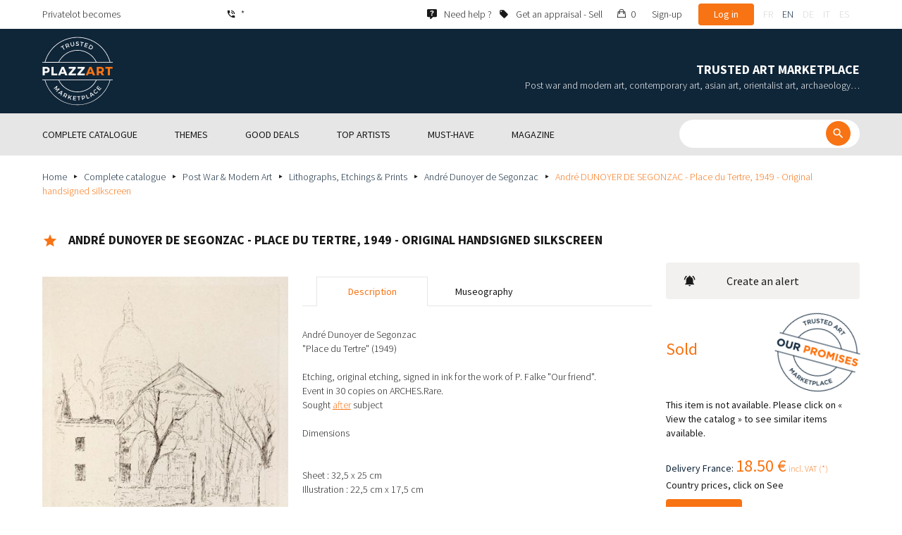

--- FILE ---
content_type: text/html; charset=UTF-8
request_url: https://www.plazzart.com/en_GB/buy/post-war-modern-art/andre-dunoyer-de-segonzac-place-du-tertre-1949-original-handsigned-silkscreen-433838
body_size: 24471
content:
<!DOCTYPE html PUBLIC "-//W3C//DTD XHTML 1.0 Transitional//EN" "http://www.w3.org/TR/xhtml1/DTD/xhtml1-transitional.dtd">
<html xmlns="http://www.w3.org/1999/xhtml">

<head>
 <title>André DUNOYER DE SEGONZAC - Place du Tertre, 1949 - Original handsigned silkscreen - Post War &amp; Modern Art - Plazzart</title>
 <meta http-equiv="Content-Language" content="en" />
 <meta http-equiv="Content-Script-Type" content="text/javascript" />
 <meta http-equiv="Content-Type" content="text/html; charset=utf-8" />
 <meta name="viewport" content="initial-scale=1, maximum-scale=1" />
 <meta name="description" content="Post War &amp; Modern Art - André Dunoyer de Segonzac
&quot;Place du Tertre&quot; (1949)

Etching, original etching, signed in ink for the work of P. Falke &quot;Our friend&quot;.
Event in 30 copies on ARCHES.Rare.
Sought after subject

Dimensions


Sheet : 32,5 x 25 cm
Illustration : 22,5 cm x 17,5 cm




Reference: catalogue raisonné Lioré and Cailler n ° 1143" />
 <meta property="og:title" content="André DUNOYER DE SEGONZAC - Place du Tertre, 1949 - Original handsigned silkscreen - Post War &amp; Modern Art - Plazzart" />
 <meta property="og:description" content="Post War &amp; Modern Art - André Dunoyer de Segonzac
&quot;Place du Tertre&quot; (1949)

Etching, original etching, signed in ink for the work of P. Falke &quot;Our friend&quot;.
Event in 30 copies on ARCHES.Rare.
Sought after subject

Dimensions


Sheet : 32,5 x 25 cm
Illustration : 22,5 cm x 17,5 cm




Reference: catalogue raisonné Lioré and Cailler n ° 1143" />
 <meta property="twitter:description" content="Post War &amp; Modern Art - André Dunoyer de Segonzac
&quot;Place du Tertre&quot; (1949)

Etching, original etching, signed in ink for the work of P. Falke &quot;Our friend&quot;.
Event in 30 copies on ARCHES.Rare.
Sought after subject

Dimensions


Sheet : 32,5 x 25 cm
Illustration : 22,5 cm x 17,5 cm




Reference: catalogue raisonné Lioré and Cailler n ° 1143" />
 <meta property="og:locale" content="en_US" />
 <meta property="og:locale:alternate" content="fr_FR" />
 <meta property="og:type" content="website" />
 <meta property="twitter:card" content="summary" />
 <meta property="twitter:site" content="@lotprive" />
 <meta property="og:image" content="https://www.plazzart.com/doc/plot/images/lots/20180716_mdv_230/dds.jpg" />
 <meta property="og:image:type" content="image/jpeg" />
 <meta property="og:image:width" content="478" />
 <meta property="og:image:height" content="650" />
 <meta property="twitter:image" content="https://www.plazzart.com/doc/plot/images/lots/20180716_mdv_230/dds.jpg" />
 <meta property="og:url" content="https://www.plazzart.com/en_GB/buy/post-war-modern-art/andre-dunoyer-de-segonzac-place-du-tertre-1949-original-handsigned-silkscreen-433838" />
 <script type="text/javascript">
  var _user_id = 0, _locale = 2, _lang = "en_GB", _extension = "plot", _scope = "front";
  var _events = [["package","package",639744]];
  var _intents = [["16400","433838","1","0",567168]];
 </script>
 <script src="/web/core/scripts/prototype.js?20210611" type="text/javascript"></script>
 <script src="/web/core/scripts/kwo.js?20210611" type="text/javascript"></script>
 <script src="/web/community/controller.js?20210611" type="text/javascript"></script>
 <script src="/web/shop/controller.js?20210611" type="text/javascript"></script>
 <script src="/web/plot/scripts/master.js?20210611" type="text/javascript"></script>
 <script src="/web/plot/scripts/front.js?20210611" type="text/javascript"></script>
 <script src="/web/core/scripts/scriptaculous/scriptaculous.js?20210611" type="text/javascript"></script>
 <script src="/web/plot/vendor/jquery/dist/jquery.min.js?20210611" type="text/javascript"></script>
 <script src="/web/plot/vendor/imagesloaded/imagesloaded.pkgd.min.js?20210611" type="text/javascript"></script>
 <script src="/web/plot/scripts/main.min.js?20210611" type="text/javascript"></script>
 <link rel="stylesheet" href="/web/plot/styles/front.css?20210611" type="text/css" media="screen" />
 <link rel="stylesheet" href="/web/plot/vendor/seiyria-bootstrap-slider/dist/css/bootstrap-slider.min.css?20210611" type="text/css" media="screen" />
 <link rel="stylesheet" href="/web/plot/vendor/material-design-iconic-font/dist/css/material-design-iconic-font.min.css?20210611" type="text/css" media="screen" />
 <link rel="stylesheet" href="https://fonts.googleapis.com/css?family=Montserrat:300,400,500,600,700&display=swa?20210611" type="text/css" media="screen" />
 <link rel="stylesheet" href="https://fonts.googleapis.com/css?family=Source+Sans+Pro:300,400,600,700&display=swap?20210611" type="text/css" media="screen" />
 <link rel="canonical" href="https://www.plazzart.com/en_GB/buy/post-war-modern-art/andre-dunoyer-de-segonzac-place-du-tertre-1949-original-handsigned-silkscreen-433838" />
 <link rel="alternate" href="https://www.plazzart.com/fr_FR/achat/art-moderne/andre-dunoyer-de-segonzac-place-du-tertre-1949-gravure-eau-forte-originale-signee-a-l-encre-433838" hreflang="fr-FR" />
 <link rel="alternate" href="https://www.plazzart.com/fr_CA/achat/art-moderne/andre-dunoyer-de-segonzac-place-du-tertre-1949-gravure-eau-forte-originale-signee-a-l-encre-433838" hreflang="fr-CA" />
 <link rel="alternate" href="https://www.plazzart.com/fr_BE/achat/art-moderne/andre-dunoyer-de-segonzac-place-du-tertre-1949-gravure-eau-forte-originale-signee-a-l-encre-433838" hreflang="fr-BE" />
 <link rel="alternate" href="https://www.plazzart.com/fr_LU/achat/art-moderne/andre-dunoyer-de-segonzac-place-du-tertre-1949-gravure-eau-forte-originale-signee-a-l-encre-433838" hreflang="fr-LU" />
 <link rel="alternate" href="https://www.plazzart.com/fr_CH/achat/art-moderne/andre-dunoyer-de-segonzac-place-du-tertre-1949-gravure-eau-forte-originale-signee-a-l-encre-433838" hreflang="fr-CH" />
 <link rel="alternate" href="https://www.plazzart.com/en_GB/buy/post-war-modern-art/andre-dunoyer-de-segonzac-place-du-tertre-1949-original-handsigned-silkscreen-433838" hreflang="en-GB" />
 <link rel="alternate" href="https://www.plazzart.com/en_US/buy/post-war-modern-art/andre-dunoyer-de-segonzac-place-du-tertre-1949-original-handsigned-silkscreen-433838" hreflang="en-US" />
 <link rel="alternate" href="https://www.plazzart.com/en_NL/buy/post-war-modern-art/andre-dunoyer-de-segonzac-place-du-tertre-1949-original-handsigned-silkscreen-433838" hreflang="en-NL" />
 <link rel="alternate" href="https://www.plazzart.com/en_JP/buy/post-war-modern-art/andre-dunoyer-de-segonzac-place-du-tertre-1949-original-handsigned-silkscreen-433838" hreflang="en-JP" />
 <link rel="alternate" href="https://www.plazzart.com/en_HK/buy/post-war-modern-art/andre-dunoyer-de-segonzac-place-du-tertre-1949-original-handsigned-silkscreen-433838" hreflang="en-HK" />
 <link rel="alternate" href="https://www.plazzart.com/en_SG/buy/post-war-modern-art/andre-dunoyer-de-segonzac-place-du-tertre-1949-original-handsigned-silkscreen-433838" hreflang="en-SG" />
 <link rel="alternate" href="https://www.plazzart.com/en_CA/buy/post-war-modern-art/andre-dunoyer-de-segonzac-place-du-tertre-1949-original-handsigned-silkscreen-433838" hreflang="en-CA" />
 <link rel="alternate" href="https://www.plazzart.com/en_SE/buy/post-war-modern-art/andre-dunoyer-de-segonzac-place-du-tertre-1949-original-handsigned-silkscreen-433838" hreflang="en-SE" />
 <link rel="alternate" href="https://www.plazzart.com/de_DE/kauf/moderne-kunst/andre-dunoyer-de-segonzac-place-du-tertre-1949-stich-handsigniert-catalogue-raisonne-1143-433838" hreflang="de-DE" />
 <link rel="alternate" href="https://www.plazzart.com/de_AT/kauf/moderne-kunst/andre-dunoyer-de-segonzac-place-du-tertre-1949-stich-handsigniert-catalogue-raisonne-1143-433838" hreflang="de-AT" />
 <link rel="alternate" href="https://www.plazzart.com/de_CH/kauf/moderne-kunst/andre-dunoyer-de-segonzac-place-du-tertre-1949-stich-handsigniert-catalogue-raisonne-1143-433838" hreflang="de-CH" />
 <link rel="alternate" href="https://www.plazzart.com/de_LI/kauf/moderne-kunst/andre-dunoyer-de-segonzac-place-du-tertre-1949-stich-handsigniert-catalogue-raisonne-1143-433838" hreflang="de-LI" />
 <link rel="alternate" href="https://www.plazzart.com/de_LU/kauf/moderne-kunst/andre-dunoyer-de-segonzac-place-du-tertre-1949-stich-handsigniert-catalogue-raisonne-1143-433838" hreflang="de-LU" />
 <link rel="alternate" href="https://www.plazzart.com/it_IT/acquisto/arte-moderna/andre-dunoyer-de-segonzac-place-du-tertre-1949-incisione-originale-firmata-a-matita-433838" hreflang="it-IT" />
 <link rel="alternate" href="https://www.plazzart.com/es_ES/compra/arte-moderno/andre-dunoyer-de-segonzac-place-du-tertre-1949-grabado-original-firmado-al-lapiz-433838" hreflang="es-ES" />
 <link rel="alternate" href="https://www.plazzart.com/fr_FR/achat/art-moderne/andre-dunoyer-de-segonzac-place-du-tertre-1949-gravure-eau-forte-originale-signee-a-l-encre-433838" hreflang="x-default" />
 <link rel="icon" href="/web/plot/pix/favicon.png" type="image/png" />
 <!--[if IE 9]>
 <link rel="stylesheet" href="/web/plot/styles/ie9.css?20210611" type="text/css" />
 <![endif]-->
 <!--[if IE 8]>
 <link rel="stylesheet" href="/web/plot/styles/ie8.css?20210611" type="text/css" />
 <![endif]-->
 <!--[if lt IE 8]>
 <link rel="stylesheet" href="/web/plot/styles/ie.css?20210611" type="text/css" />
 <![endif]-->
 <!--[if IE 7]>
 <link rel="stylesheet" href="/web/plot/styles/ie7.css?20210611" type="text/css" />
 <![endif]-->
 <!--[if IE 6]>
 <link rel="stylesheet" href="/web/plot/styles/ie6.css?20210611" type="text/css" />
 <![endif]-->
<script async src="https://www.googletagmanager.com/gtag/js?id=G-2PNXNZ664F"></script>
<script>
  window.dataLayer = window.dataLayer || [];
  function gtag(){dataLayer.push(arguments);}
  gtag('js', new Date());
  gtag('config', 'G-2PNXNZ664F');
  gtag('config', 'AW-987820547');
</script><script type="text/javascript" src="//widget.trustpilot.com/bootstrap/v5/tp.widget.bootstrap.min.js" async></script><script type="text/javascript">
!function(f,b,e,v,n,t,s){if(f.fbq)return;n=f.fbq=function(){n.callMethod?
n.callMethod.apply(n,arguments):n.queue.push(arguments)};if(!f._fbq)f._fbq=n;
n.push=n;n.loaded=!0;n.version='2.0';n.queue=[];t=b.createElement(e);t.async=!0;
t.src=v;s=b.getElementsByTagName(e)[0];s.parentNode.insertBefore(t,s)}(window,
document,'script','//connect.facebook.net/en_US/fbevents.js');
fbq('init', '');
fbq('track', "PageView");
fbq('track', 'ViewContent');
</script>
<noscript><img height="1" width="1" style="display:none"
src="https://www.facebook.com/tr?id=&ev=PageView&noscript=1"/>
</noscript>
</head>

<body class="scope-front extension-plot action-package request-unregistered en">
 <div id="fb-root"></div>

<div class="wrapper-main ">
  <div class="wrapper-front">
    <div class="wrapper-header clearfix">
      <!-- Header Connexion -->
<div class="header-search">
  <div class="container">
    <div id="over-top-bar" class="topbar clearfix">
      <div class="new-text"> Privatelot becomes </div>

      <a href="tel:+33980473085" title="Please contact our customer service for any further information about our products and services." class="link-icon visible-xs"><i class="symbol icon-phone"></i><span>*</span></a>
      <span class="link-icon hidden-xs"><i class="symbol icon-phone"></i><span>*</span></span>

      <div class="header__actions">
        <ul class="header__menu list-inline list-unstyled">
          <div class="block-btn-help">
            <a href="https://www.plazzart.com/en_GB/faq" target="_blank" class="link-icon">
              <i class="symbol icon-help"></i>
              <span>Need help ?</span>
            </a>
          </div>
          <div class="block-btn-sell">
                          <a href="https://www.plazzart.com/en_GB/sell-work-of-art" class="link-icon">
                <i class="symbol icon-label"></i>
                <span>Get an appraisal - Sell</span>
              </a>
                      </div>

          
                    <li class="item--panier"><a href="https://www.plazzart.com/en_GB/shop/cart"><i class="icon-bag"></i><span class="sr-only">My cart</span> 0</a></li>
          <li class="item--bold"><a href="javascript:void(0)" onclick="Plot.AuthManager.showSignup()">Sign-up</a></li>
          <li class="item--btn"><button type="button" class="btn btn-secondary" onclick="Plot.AuthManager.showLogin()">Log in</button></li>
                <li>
          <!-- Language -->
          <ul class="topbar__locales list-inline list-unstyled">
                          <li>
                <a href="javascript:void(0)" onclick="Kwo.Locale.onSet(1)" class="">fr</a>
              </li>
                          <li>
                <a href="javascript:void(0)" onclick="Kwo.Locale.onSet(2)" class="active">en</a>
              </li>
                          <li>
                <a href="javascript:void(0)" onclick="Kwo.Locale.onSet(32)" class="">de</a>
              </li>
                          <li>
                <a href="javascript:void(0)" onclick="Kwo.Locale.onSet(8)" class="">it</a>
              </li>
                          <li>
                <a href="javascript:void(0)" onclick="Kwo.Locale.onSet(4)" class="">es</a>
              </li>
                      </ul>
          <!-- / Language -->
        </li>
      </ul>
    </div>

    <!-- Logo Mobile  -->
    <a href="https://www.plazzart.com/" class="logo-mobile">
      <img src="/web/plot/pix/plazzart_logo_inline.svg" alt="Plazzart" />
    </a>
    <!-- /Logo Mobile  -->

    </div>
  </div>
</div>
<!-- / Header Connexion -->

<!-- Header Logo -->
<div class="header-logo-wrap">
  <div class="container">
    <div class="header__logo">
              <a href="https://www.plazzart.com/" >
          <img src="/web/plot/pix/plazzart_logo.svg" alt="Plazzart" />
        </a>
          </div>

    <div class="header__message">
      <div class="title">Trusted Art Marketplace</div>
      <div class="subtitle">Post war and modern art, contemporary art, asian art, orientalist art, archaeology…</div>
    </div>
  </div>
</div>
<!-- Header Logo -->


<!-- Menu Navigation -->
   <div class="header__nav">
  <div class="nav__content">
    <div class="container">
      <!--  Btn Menu -->
      <div id="btn-menu">
        <span></span>
        <span></span>
        <span></span>
      </div>
      <!--  /Btn Menu -->

      <!--  Btn Back -->
      <div id="btn-back">
        <i class="icon-chevron-left"></i>
        <span class="sr-only">Retour</span>
      </div>
      <!--  /Btn Back -->

      <!-- Form Search -->
      <form class="block-searcher" onsubmit="Plot.Query.onSubmit(this); return false;">
        <input type="text" id="query" name="query" class="form-control" value="" />
        <button type="submit" id="btn-search" class="btn btn-reset btn-reset-desktop"><i class="symbol icon-search"></i></button>
        <a href="javascript:void(0);" id="btn-close" class="btn btn-close-search"><i class="symbol icon-close"></i></a>
        <a href="javascript:void(0);" id="btn-show-search" class="btn btn-reset btn-reset-mobile"><i class="symbol icon-search"></i></a>
      </form>
      <!-- /Form Search -->

      <!-- Link Catalogue -->
      <a href="https://www.plazzart.com/fr/achat" class="link-catalogue">Browse catalogue</a>
      <!-- Link Catalogue -->

      <!-- Menu -->
      <ul class="nav-menu">
          <div class="header__menu">
            

                        <div class="item--btn"><a href="https://www.plazzart.com/login" class="btn btn-secondary">Log in</a></div>
            <div class="item--bold"><a href="https://www.plazzart.com/signup.light" class="btn btn-grey-secondary">Sign-up</a></div>

                  </div>

                <li class="main first">
          <div class="title">
            <a href="https://www.plazzart.com/en_GB/buy"><span>Complete catalogue</span></a>
          </div>
                    <ul class="subnav" >
            <div class="bg-list">
              <div class="container">
                <a href="https://www.plazzart.com/en_GB/buy" class="text-gold title-subnav-mobile">Complete catalogue</a>
                  <div class="list">
                                                                                                    <li><a href="https://www.plazzart.com/en_GB/buy/african-american-oceanic-art-7" title="African, American & Oceanic Art"><span class="title">African, American & Oceanic Art</span><span class="number">(46)</span></a></li>
                                                            <li><a href="https://www.plazzart.com/en_GB/buy/antique-furniture-decorative-arts-6" title="Antique Furniture & Decorative Arts"><span class="title">Antique Furniture & Decorative Arts</span><span class="number">(12)</span></a></li>
                                                            <li><a href="https://www.plazzart.com/en_GB/buy/archaeology-2" title="Archaeology"><span class="title">Archaeology</span><span class="number">(6)</span></a></li>
                                                            <li><a href="https://www.plazzart.com/en_GB/buy/asian-art-19" title="Asian Art"><span class="title">Asian Art</span><span class="number">(37)</span></a></li>
                                                            <li><a href="https://www.plazzart.com/en_GB/buy/books-papers-autographs-8" title="Books, Papers & Autographs"><span class="title">Books, Papers & Autographs</span><span class="number">(86)</span></a></li>
                                                            <li><a href="https://www.plazzart.com/en_GB/buy/classical-art-5" title="Classical art"><span class="title">Classical art</span><span class="number">(189)</span></a></li>
                                                            <li><a href="https://www.plazzart.com/en_GB/buy/collectibles-17" title="Collectibles"><span class="title">Collectibles</span><span class="number">(29)</span></a></li>
                                                            </div><div class="list">
                                        <li><a href="https://www.plazzart.com/en_GB/buy/comics-29" title="Comics"><span class="title">Comics</span><span class="number">(195)</span></a></li>
                                                            <li><a href="https://www.plazzart.com/en_GB/buy/contemporary-art-20" title="Contemporary Art"><span class="title">Contemporary Art</span><span class="number">(2013)</span></a></li>
                                                            <li><a href="https://www.plazzart.com/en_GB/buy/fashion-haute-couture-14" title="Fashion & Haute Couture"><span class="title">Fashion & Haute Couture</span><span class="number">(137)</span></a></li>
                                                            <li><a href="https://www.plazzart.com/en_GB/buy/islamic-orientalist-art-21" title="Islamic & Orientalist Art"><span class="title">Islamic & Orientalist Art</span><span class="number">(7)</span></a></li>
                                                            <li><a href="https://www.plazzart.com/en_GB/buy/jewellery-watches-9" title="Jewellery & Watches"><span class="title">Jewellery & Watches</span><span class="number">(83)</span></a></li>
                                                            <li><a href="https://www.plazzart.com/en_GB/buy/photography-26" title="Photography"><span class="title">Photography</span><span class="number">(695)</span></a></li>
                                                            <li><a href="https://www.plazzart.com/en_GB/buy/post-war-modern-art-22" title="Post War & Modern Art"><span class="title">Post War & Modern Art</span><span class="number">(8997)</span></a></li>
                                                            </div><div class="list">
                                        <li><a href="https://www.plazzart.com/en_GB/buy/revelations-403" title="Revelations"><span class="title">Revelations</span><span class="number">(1440)</span></a></li>
                                                            <li><a href="https://www.plazzart.com/en_GB/buy/street-art-402" title="Street Art"><span class="title">Street Art</span><span class="number">(900)</span></a></li>
                                                            <li><a href="https://www.plazzart.com/en_GB/buy/silverware-3" title="Tableware - Silverware, flatware, china, glasses"><span class="title">Tableware - Silverware, flatware, china, glasses</span><span class="number">(5)</span></a></li>
                                                            <li><a href="https://www.plazzart.com/en_GB/buy/weapons-militaria-4" title="Weapons, Militaria"><span class="title">Weapons, Militaria</span><span class="number">(1)</span></a></li>
                                                            <li><a href="https://www.plazzart.com/en_GB/buy/art-nouveau-art-deco-23" title="XXth, XXIst centuries furniture, Art Nouveau, Art Deco, Design"><span class="title">XXth, XXIst centuries furniture, Art Nouveau, Art Deco, Design</span><span class="number">(311)</span></a></li>
                                      </div>
              </div>
            </div>
          </ul>
                  </li>
                <li class="main">
          <div class="title">
            <a href="javascript:void(0)"><span>Themes</span></a>
          </div>
          <ul class="subnav" >
            <div class="bg-list">
              <div class="container">
                <!-- sales-list  -->
                <span class="title-subnav-mobile">Themes</span>
                <div class="list">
                                                                                                              <li>
                      <a href="https://www.plazzart.com/en_GB/buy/event-sales/ready-to-offer-185" title="Ready to offer">
                        <span class="title">Ready to offer</span>
                        <span class="number">(270)</span>
                      </a>
                    </li>
                                                                                            <li>
                      <a href="https://www.plazzart.com/en_GB/buy/event-sales/abstract-art-124" title="Abstract Art">
                        <span class="title">Abstract Art</span>
                        <span class="number">(672)</span>
                      </a>
                    </li>
                                                                                            <li>
                      <a href="https://www.plazzart.com/en_GB/buy/event-sales/contemporary-art-478" title="Contemporary Art">
                        <span class="title">Contemporary Art</span>
                        <span class="number">(567)</span>
                      </a>
                    </li>
                                                                                            <li>
                      <a href="https://www.plazzart.com/en_GB/buy/event-sales/cubism-857" title="Cubism">
                        <span class="title">Cubism</span>
                        <span class="number">(154)</span>
                      </a>
                    </li>
                                                                                            <li>
                      <a href="https://www.plazzart.com/en_GB/buy/event-sales/original-drawings-51" title="Original Drawings">
                        <span class="title">Original Drawings</span>
                        <span class="number">(1252)</span>
                      </a>
                    </li>
                                                                        </div><div class="list">
                                                        <li>
                      <a href="https://www.plazzart.com/en_GB/buy/event-sales/modern-art-344" title="Modern Art">
                        <span class="title">Modern Art</span>
                        <span class="number">(2523)</span>
                      </a>
                    </li>
                                                                                            <li>
                      <a href="https://www.plazzart.com/en_GB/buy/event-sales/original-paintings-307" title="Original Paintings">
                        <span class="title">Original Paintings</span>
                        <span class="number">(1253)</span>
                      </a>
                    </li>
                                                                                            <li>
                      <a href="https://www.plazzart.com/en_GB/buy/event-sales/outsider-art-649" title="Outsider Art">
                        <span class="title">Outsider Art</span>
                        <span class="number">(1)</span>
                      </a>
                    </li>
                                                                                            <li>
                      <a href="https://www.plazzart.com/en_GB/buy/event-sales/pop-art-132" title="Pop Art">
                        <span class="title">Pop Art</span>
                        <span class="number">(204)</span>
                      </a>
                    </li>
                                                                                            <li>
                      <a href="https://www.plazzart.com/en_GB/buy/event-sales/portraits-119" title="Portraits">
                        <span class="title">Portraits</span>
                        <span class="number">(542)</span>
                      </a>
                    </li>
                                                                        </div><div class="list">
                                                        <li>
                      <a href="https://www.plazzart.com/en_GB/buy/event-sales/sculptures-365" title="Sculptures">
                        <span class="title">Sculptures</span>
                        <span class="number">(735)</span>
                      </a>
                    </li>
                                                                                            <li>
                      <a href="https://www.plazzart.com/en_GB/buy/event-sales/surrealism-109" title="Surrealism">
                        <span class="title">Surrealism</span>
                        <span class="number">(1074)</span>
                      </a>
                    </li>
                                                    </div>
              </div>
            </div>
          </ul>
        </li>
                        <li class="main">
          <div class="title">
            <a href="https://www.plazzart.com/en_GB/buy?price_max=250"><span>Good deals</span></a>
          </div>
          <ul class="subnav" >
            <div class="bg-list">
              <div class="container">
                <a href="https://www.plazzart.com/en_GB/buy?price_max=250" class="text-gold title-subnav-mobile">Good deals</a>
                <div class="list">
                                                                                          <li><a href="https://www.plazzart.com/en_GB/buy/african-american-oceanic-art-7?price_max=250" title="African, American & Oceanic Art"><span class="title">African, American & Oceanic Art</span><span class="number">(16)</span></a> </li>
                                                      <li><a href="https://www.plazzart.com/en_GB/buy/antique-furniture-decorative-arts-6?price_max=250" title="Antique Furniture & Decorative Arts"><span class="title">Antique Furniture & Decorative Arts</span><span class="number">(5)</span></a> </li>
                                                      <li><a href="https://www.plazzart.com/en_GB/buy/archaeology-2?price_max=250" title="Archaeology"><span class="title">Archaeology</span><span class="number">(3)</span></a> </li>
                                                      <li><a href="https://www.plazzart.com/en_GB/buy/asian-art-19?price_max=250" title="Asian Art"><span class="title">Asian Art</span><span class="number">(11)</span></a> </li>
                                                      <li><a href="https://www.plazzart.com/en_GB/buy/books-papers-autographs-8?price_max=250" title="Books, Papers & Autographs"><span class="title">Books, Papers & Autographs</span><span class="number">(12)</span></a> </li>
                                                      <li><a href="https://www.plazzart.com/en_GB/buy/classical-art-5?price_max=250" title="Classical art"><span class="title">Classical art</span><span class="number">(131)</span></a> </li>
                                                      </div><div class="list">
                                    <li><a href="https://www.plazzart.com/en_GB/buy/collectibles-17?price_max=250" title="Collectibles"><span class="title">Collectibles</span><span class="number">(6)</span></a> </li>
                                                      <li><a href="https://www.plazzart.com/en_GB/buy/comics-29?price_max=250" title="Comics"><span class="title">Comics</span><span class="number">(103)</span></a> </li>
                                                      <li><a href="https://www.plazzart.com/en_GB/buy/contemporary-art-20?price_max=250" title="Contemporary Art"><span class="title">Contemporary Art</span><span class="number">(981)</span></a> </li>
                                                      <li><a href="https://www.plazzart.com/en_GB/buy/fashion-haute-couture-14?price_max=250" title="Fashion & Haute Couture"><span class="title">Fashion & Haute Couture</span><span class="number">(133)</span></a> </li>
                                                      <li><a href="https://www.plazzart.com/en_GB/buy/islamic-orientalist-art-21?price_max=250" title="Islamic & Orientalist Art"><span class="title">Islamic & Orientalist Art</span><span class="number">(5)</span></a> </li>
                                                      <li><a href="https://www.plazzart.com/en_GB/buy/jewellery-watches-9?price_max=250" title="Jewellery & Watches"><span class="title">Jewellery & Watches</span><span class="number">(14)</span></a> </li>
                                                      </div><div class="list">
                                    <li><a href="https://www.plazzart.com/en_GB/buy/photography-26?price_max=250" title="Photography"><span class="title">Photography</span><span class="number">(225)</span></a> </li>
                                                      <li><a href="https://www.plazzart.com/en_GB/buy/post-war-modern-art-22?price_max=250" title="Post War & Modern Art"><span class="title">Post War & Modern Art</span><span class="number">(7193)</span></a> </li>
                                                      <li><a href="https://www.plazzart.com/en_GB/buy/revelations-403?price_max=250" title="Revelations"><span class="title">Revelations</span><span class="number">(1208)</span></a> </li>
                                                      <li><a href="https://www.plazzart.com/en_GB/buy/street-art-402?price_max=250" title="Street Art"><span class="title">Street Art</span><span class="number">(328)</span></a> </li>
                                                      <li><a href="https://www.plazzart.com/en_GB/buy/art-nouveau-art-deco-23?price_max=250" title="XXth, XXIst centuries furniture, Art Nouveau, Art Deco, Design"><span class="title">XXth, XXIst centuries furniture, Art Nouveau, Art Deco, Design</span><span class="number">(14)</span></a> </li>
                                  </div>
              </div>
            </div>
          </ul>
        </li>
                        <li class="main">
          <div class="title">
            <a href="javascript:void(0)"><span>Top artists</span></a>
          </div>
          <ul class="subnav" >
            <div class="bg-list">
              <div class="container">
              <span class="title-subnav-mobile">Top artists</span>
               <div class="list">
                                                                                     <li><a href="https://www.plazzart.com/en_GB/buy/alexander-calder-447/post-war-modern-art-22" title="Alexander Calder"><span class="title">Alexander Calder</span><span class="number">(20)</span></a> </li>
                                                   <li><a href="https://www.plazzart.com/en_GB/buy/andre-derain-1031/post-war-modern-art-22" title="André Derain"><span class="title">André Derain</span><span class="number">(86)</span></a> </li>
                                                   <li><a href="https://www.plazzart.com/en_GB/buy/andy-warhol-455/contemporary-art-20" title="Andy Warhol"><span class="title">Andy Warhol</span><span class="number">(19)</span></a> </li>
                                                   <li><a href="https://www.plazzart.com/en_GB/buy/antoni-tapies-429/contemporary-art-20" title="Antoni Tapiès"><span class="title">Antoni Tapiès</span><span class="number">(17)</span></a> </li>
                                                   <li><a href="https://www.plazzart.com/en_GB/buy/arman-459/contemporary-art-20" title="Arman"><span class="title">Arman</span><span class="number">(14)</span></a> </li>
                                                   <li><a href="https://www.plazzart.com/en_GB/buy/auguste-chabaud-1064/post-war-modern-art-22" title="Auguste Chabaud"><span class="title">Auguste Chabaud</span><span class="number">(1)</span></a> </li>
                                                   <li><a href="https://www.plazzart.com/en_GB/buy/aurelie-nemours-450/contemporary-art-20" title="Aurélie Nemours"><span class="title">Aurélie Nemours</span><span class="number">(1)</span></a> </li>
                                                   <li><a href="https://www.plazzart.com/en_GB/buy/bengt-lindstrom-444/contemporary-art-20" title="Bengt Lindström"><span class="title">Bengt Lindström</span><span class="number">(21)</span></a> </li>
                                                   <li><a href="https://www.plazzart.com/en_GB/buy/bernard-buffet-1065/post-war-modern-art-22" title="Bernard Buffet"><span class="title">Bernard Buffet</span><span class="number">(133)</span></a> </li>
                                                   <li><a href="https://www.plazzart.com/en_GB/buy/cesar-969/contemporary-art-20" title="César"><span class="title">César</span><span class="number">(9)</span></a> </li>
                                                   <li><a href="https://www.plazzart.com/en_GB/buy/charles-eames-7138/xxth-xxist-centuries-furniture-art-nouveau-art-deco-design-23" title="Charles Eames"><span class="title">Charles Eames</span><span class="number">(1)</span></a> </li>
                                                   <li><a href="https://www.plazzart.com/en_GB/buy/charlotte-perriand-3149/xxth-xxist-centuries-furniture-art-nouveau-art-deco-design-23" title="Charlotte Perriand"><span class="title">Charlotte Perriand</span><span class="number">(17)</span></a> </li>
                                                   <li><a href="https://www.plazzart.com/en_GB/buy/claude-weisbuch-1231/contemporary-art-20" title="Claude Weisbuch"><span class="title">Claude Weisbuch</span><span class="number">(33)</span></a> </li>
                                                   <li><a href="https://www.plazzart.com/en_GB/buy/corneille-1119/contemporary-art-20" title="Corneille van Beverloo"><span class="title">Corneille van Beverloo</span><span class="number">(15)</span></a> </li>
                                                   <li><a href="https://www.plazzart.com/en_GB/buy/eduardo-chillida-4690/contemporary-art-20" title="Eduardo Chillida"><span class="title">Eduardo Chillida</span><span class="number">(12)</span></a> </li>
                                                   <li><a href="https://www.plazzart.com/en_GB/buy/francois-morellet-467/contemporary-art-20" title="François Morellet"><span class="title">François Morellet</span><span class="number">(5)</span></a> </li>
                                                   <li><a href="https://www.plazzart.com/en_GB/buy/georges-braque-965/post-war-modern-art-22" title="Georges Braque"><span class="title">Georges Braque</span><span class="number">(80)</span></a> </li>
                                                   <li><a href="https://www.plazzart.com/en_GB/buy/gustav-klimt-1087/post-war-modern-art-22" title="Gustav Klimt"><span class="title">Gustav Klimt</span><span class="number">(13)</span></a> </li>
                                                   <li><a href="https://www.plazzart.com/en_GB/buy/hans-bellmer-968/post-war-modern-art-22" title="Hans Bellmer"><span class="title">Hans Bellmer</span><span class="number">(42)</span></a> </li>
                                                   </div><div class="list">
                                  <li><a href="https://www.plazzart.com/en_GB/buy/hans-hartung-815/contemporary-art-20" title="Hans Hartung lithograph"><span class="title">Hans Hartung lithograph</span><span class="number">(13)</span></a> </li>
                                                   <li><a href="https://www.plazzart.com/en_GB/buy/henri-matisse-1104/post-war-modern-art-22" title="Henri Matisse"><span class="title">Henri Matisse</span><span class="number">(152)</span></a> </li>
                                                   <li><a href="https://www.plazzart.com/en_GB/buy/herve-telemaque-4756/contemporary-art-20" title="Hervé Télémaque"><span class="title">Hervé Télémaque</span><span class="number">(5)</span></a> </li>
                                                   <li><a href="https://www.plazzart.com/en_GB/buy/jacques-villegle-464/contemporary-art-20" title="Jacques Villeglé"><span class="title">Jacques Villeglé</span><span class="number">(5)</span></a> </li>
                                                   <li><a href="https://www.plazzart.com/en_GB/buy/jean-cocteau-521/post-war-modern-art-22" title="Jean Cocteau"><span class="title">Jean Cocteau</span><span class="number">(197)</span></a> </li>
                                                   <li><a href="https://www.plazzart.com/en_GB/buy/jean-helion-4471/post-war-modern-art-22" title="Jean Hélion"><span class="title">Jean Hélion</span><span class="number">(10)</span></a> </li>
                                                   <li><a href="https://www.plazzart.com/en_GB/buy/jean-miotte-3263/contemporary-art-20" title="Jean Miotte"><span class="title">Jean Miotte</span><span class="number">(8)</span></a> </li>
                                                   <li><a href="https://www.plazzart.com/en_GB/buy/jean-picart-le-doux-3790/post-war-modern-art-22" title="Jean Picart Le Doux"><span class="title">Jean Picart Le Doux</span><span class="number">(6)</span></a> </li>
                                                   <li><a href="https://www.plazzart.com/en_GB/buy/joan-miro-517/post-war-modern-art-22" title="Joan Miro"><span class="title">Joan Miro</span><span class="number">(115)</span></a> </li>
                                                   <li><a href="https://www.plazzart.com/en_GB/buy/karel-appel-445/post-war-modern-art-22" title="Karel Appel"><span class="title">Karel Appel</span><span class="number">(1)</span></a> </li>
                                                   <li><a href="https://www.plazzart.com/en_GB/buy/keith-haring-491/street-art-402" title="Keith Haring"><span class="title">Keith Haring</span><span class="number">(17)</span></a> </li>
                                                   <li><a href="https://www.plazzart.com/en_GB/buy/ladislas-kijno-1593/contemporary-art-20" title="Ladislas Kijno"><span class="title">Ladislas Kijno</span><span class="number">(2)</span></a> </li>
                                                   <li><a href="https://www.plazzart.com/en_GB/buy/tsuguharu-foujita-515/post-war-modern-art-22" title="Léonard Tsugouharu Foujita"><span class="title">Léonard Tsugouharu Foujita</span><span class="number">(43)</span></a> </li>
                                                   <li><a href="https://www.plazzart.com/en_GB/buy/leonor-fini-1004/post-war-modern-art-22" title="Leonor Fini"><span class="title">Leonor Fini</span><span class="number">(93)</span></a> </li>
                                                   <li><a href="https://www.plazzart.com/en_GB/buy/louis-toffoli-510/post-war-modern-art-22" title="Louis Toffoli"><span class="title">Louis Toffoli</span><span class="number">(7)</span></a> </li>
                                                   <li><a href="https://www.plazzart.com/en_GB/buy/marc-chagall-963/post-war-modern-art-22" title="Marc Chagall"><span class="title">Marc Chagall</span><span class="number">(265)</span></a> </li>
                                                   <li><a href="https://www.plazzart.com/en_GB/buy/marie-laurencin-1454/post-war-modern-art-22" title="Marie Laurencin"><span class="title">Marie Laurencin</span><span class="number">(45)</span></a> </li>
                                                   <li><a href="https://www.plazzart.com/en_GB/buy/maurice-de-vlaminck-3011/post-war-modern-art-22" title="Maurice de Vlaminck"><span class="title">Maurice de Vlaminck</span><span class="number">(46)</span></a> </li>
                                                   <li><a href="https://www.plazzart.com/en_GB/buy/maurice-utrillo-891/post-war-modern-art-22" title="Maurice Utrillo"><span class="title">Maurice Utrillo</span><span class="number">(14)</span></a> </li>
                                                   </div><div class="list">
                                  <li><a href="https://www.plazzart.com/en_GB/buy/max-ernst-3168/post-war-modern-art-22" title="Max Ernst"><span class="title">Max Ernst</span><span class="number">(38)</span></a> </li>
                                                   <li><a href="https://www.plazzart.com/en_GB/buy/mimmo-rotella-1125/contemporary-art-20" title="Mimmo Rotella"><span class="title">Mimmo Rotella</span><span class="number">(4)</span></a> </li>
                                                   <li><a href="https://www.plazzart.com/en_GB/buy/niki-de-saint-phalle-1114/contemporary-art-20" title="Niki de Saint Phalle"><span class="title">Niki de Saint Phalle</span><span class="number">(3)</span></a> </li>
                                                   <li><a href="https://www.plazzart.com/en_GB/buy/pablo-picasso-442/post-war-modern-art-22" title="Pablo Picasso"><span class="title">Pablo Picasso</span><span class="number">(390)</span></a> </li>
                                                   <li><a href="https://www.plazzart.com/en_GB/buy/peter-klasen-460/contemporary-art-20" title="Peter Klasen"><span class="title">Peter Klasen</span><span class="number">(6)</span></a> </li>
                                                   <li><a href="https://www.plazzart.com/en_GB/buy/philippe-pasqua-484/contemporary-art-20" title="Philippe Pasqua"><span class="title">Philippe Pasqua</span><span class="number">(3)</span></a> </li>
                                                   <li><a href="https://www.plazzart.com/en_GB/buy/pierre-alechinsky-1076/contemporary-art-20" title="Pierre Alechinsky"><span class="title">Pierre Alechinsky</span><span class="number">(18)</span></a> </li>
                                                   <li><a href="https://www.plazzart.com/en_GB/buy/pierre-soulages-1133/contemporary-art-20" title="Pierre Soulages lithographs"><span class="title">Pierre Soulages lithographs</span><span class="number">(51)</span></a> </li>
                                                   <li><a href="https://www.plazzart.com/en_GB/buy/pierre-tal-coat-4340/post-war-modern-art-22" title="Pierre Tal-Coat"><span class="title">Pierre Tal-Coat</span><span class="number">(4)</span></a> </li>
                                                   <li><a href="https://www.plazzart.com/en_GB/buy/pierre-yves-tremois-1579/contemporary-art-20" title="Pierre-Yves Trémois"><span class="title">Pierre-Yves Trémois</span><span class="number">(33)</span></a> </li>
                                                   <li><a href="https://www.plazzart.com/en_GB/buy/raoul-dufy-524/post-war-modern-art-22" title="Raoul Dufy"><span class="title">Raoul Dufy</span><span class="number">(45)</span></a> </li>
                                                   <li><a href="https://www.plazzart.com/en_GB/buy/robert-combas-496/contemporary-art-20" title="Robert Combas"><span class="title">Robert Combas</span><span class="number">(5)</span></a> </li>
                                                   <li><a href="https://www.plazzart.com/en_GB/buy/salvador-dali-1007/post-war-modern-art-22" title="Salvador Dali"><span class="title">Salvador Dali</span><span class="number">(359)</span></a> </li>
                                                   <li><a href="https://www.plazzart.com/en_GB/buy/theo-tobiasse-1135/contemporary-art-20" title="Théo Tobiasse"><span class="title">Théo Tobiasse</span><span class="number">(5)</span></a> </li>
                                                   <li><a href="https://www.plazzart.com/en_GB/buy/tony-soulie-3257/contemporary-art-20" title="Tony Soulié"><span class="title">Tony Soulié</span><span class="number">(10)</span></a> </li>
                                                   <li><a href="https://www.plazzart.com/en_GB/buy/valerio-adami-1241/contemporary-art-20" title="Valério Adami"><span class="title">Valério Adami</span><span class="number">(24)</span></a> </li>
                                                   <li><a href="https://www.plazzart.com/en_GB/buy/yves-brayer-518/post-war-modern-art-22" title="Yves Brayer"><span class="title">Yves Brayer</span><span class="number">(21)</span></a> </li>
                                                   <li><a href="https://www.plazzart.com/en_GB/buy/zao-wou-ki-1240/contemporary-art-20" title="Zao Wou-Ki"><span class="title">Zao Wou-Ki</span><span class="number">(11)</span></a> </li>
                                  </div>
               </div>
             </div>
           </ul>
        </li>
                 
        <li class="main">
          <div class="title">
            <a href="https://www.plazzart.com/en_GB/buy?private=1"><span>Must-have</span></a>
          </div>
          <ul class="subnav">
             <div class="bg-list">
               <div class="container">
                 <a href="https://www.plazzart.com/en_GB/buy?private=1" class="text-gold title-subnav-mobile">Must-have</a>
                 <div class="list">
                                                                                     <li><a href="https://www.plazzart.com/en_GB/buy/african-american-oceanic-art-7?private=1" title="African, American & Oceanic Art"><span class="title">African, American & Oceanic Art</span><span class="number">(1)</span></a> </li>
                                                   <li><a href="https://www.plazzart.com/en_GB/buy/asian-art-19?private=1" title="Asian Art"><span class="title">Asian Art</span><span class="number">(2)</span></a> </li>
                                                   <li><a href="https://www.plazzart.com/en_GB/buy/books-papers-autographs-8?private=1" title="Books, Papers & Autographs"><span class="title">Books, Papers & Autographs</span><span class="number">(6)</span></a> </li>
                                                   <li><a href="https://www.plazzart.com/en_GB/buy/classical-art-5?private=1" title="Classical art"><span class="title">Classical art</span><span class="number">(18)</span></a> </li>
                                                   <li><a href="https://www.plazzart.com/en_GB/buy/collectibles-17?private=1" title="Collectibles"><span class="title">Collectibles</span><span class="number">(1)</span></a> </li>
                                                   </div><div class="list">
                                  <li><a href="https://www.plazzart.com/en_GB/buy/comics-29?private=1" title="Comics"><span class="title">Comics</span><span class="number">(41)</span></a> </li>
                                                   <li><a href="https://www.plazzart.com/en_GB/buy/contemporary-art-20?private=1" title="Contemporary Art"><span class="title">Contemporary Art</span><span class="number">(148)</span></a> </li>
                                                   <li><a href="https://www.plazzart.com/en_GB/buy/islamic-orientalist-art-21?private=1" title="Islamic & Orientalist Art"><span class="title">Islamic & Orientalist Art</span><span class="number">(1)</span></a> </li>
                                                   <li><a href="https://www.plazzart.com/en_GB/buy/jewellery-watches-9?private=1" title="Jewellery & Watches"><span class="title">Jewellery & Watches</span><span class="number">(5)</span></a> </li>
                                                   <li><a href="https://www.plazzart.com/en_GB/buy/photography-26?private=1" title="Photography"><span class="title">Photography</span><span class="number">(48)</span></a> </li>
                                                   </div><div class="list">
                                  <li><a href="https://www.plazzart.com/en_GB/buy/post-war-modern-art-22?private=1" title="Post War & Modern Art"><span class="title">Post War & Modern Art</span><span class="number">(280)</span></a> </li>
                                                   <li><a href="https://www.plazzart.com/en_GB/buy/revelations-403?private=1" title="Revelations"><span class="title">Revelations</span><span class="number">(3)</span></a> </li>
                                                   <li><a href="https://www.plazzart.com/en_GB/buy/street-art-402?private=1" title="Street Art"><span class="title">Street Art</span><span class="number">(89)</span></a> </li>
                                                   <li><a href="https://www.plazzart.com/en_GB/buy/art-nouveau-art-deco-23?private=1" title="XXth, XXIst centuries furniture, Art Nouveau, Art Deco, Design"><span class="title">XXth, XXIst centuries furniture, Art Nouveau, Art Deco, Design</span><span class="number">(9)</span></a> </li>
                                </div>
             </div>
           </div>
          </ul>
        </li>
                <li class="main">
          <div class="title">
            <a href="https://magazine.plazzart.com/en_GB"><span>Magazine</span></a>
          </div>
          <ul class="subnav">
             <div class="bg-list">
               <div class="container">
                 <a href="https://magazine.plazzart.com/en_GB" class="text-gold title-subnav-mobile">Magazine</a>
                 <div class="list">
                                                                                     <li><a href="https://magazine.plazzart.com/en_GB/art-news-6" title="ArtNews"><span class="title">ArtNews</span></a></li>
                                                   <li><a href="https://magazine.plazzart.com/en_GB/customer-reviews-10" title="Customer's revews"><span class="title">Customer's revews</span></a></li>
                                                   <li><a href="https://magazine.plazzart.com/en_GB/Favorite-8" title="Favorite"><span class="title">Favorite</span></a></li>
                                                   </div><div class="list">
                                  <li><a href="https://magazine.plazzart.com/en_GB/going-out-5" title="Going Out"><span class="title">Going Out</span></a></li>
                                                   <li><a href="https://magazine.plazzart.com/en_GB/lifestyle-11" title="Lifestyle"><span class="title">Lifestyle</span></a></li>
                                                   <li><a href="https://magazine.plazzart.com/en_GB/Object-of-the-week-1" title="Object-of-the-week"><span class="title">Object-of-the-week</span></a></li>
                                                   </div><div class="list">
                                  <li><a href="https://magazine.plazzart.com/en_GB/top-artist-9" title="Top artist"><span class="title">Top artist</span></a></li>
                                </div>
             </div>
           </div>
          </ul>
        </li>

        <div class="block-links">
                          </div>

        <!-- Btn Sell  -->
                      <a href="https://www.plazzart.com/en_GB/sell-work-of-art" class="link-icon visible-xs"><i class="symbol icon-label"></i><span>Get an appraisal - Sell</span></a>
                  <!-- /Btn Sell  -->

        <!-- Language  -->
         <div class="block-language">
                         <a href="javascript:void(0)" onclick="Kwo.Locale.onSet(1)" class="">fr</a>
                         <a href="javascript:void(0)" onclick="Kwo.Locale.onSet(2)" class="active">en</a>
                         <a href="javascript:void(0)" onclick="Kwo.Locale.onSet(32)" class="">de</a>
                         <a href="javascript:void(0)" onclick="Kwo.Locale.onSet(8)" class="">it</a>
                         <a href="javascript:void(0)" onclick="Kwo.Locale.onSet(4)" class="">es</a>
                    </div>
         <!-- /Language  -->

      </ul>
      <!-- /Menu -->

      <div class="overlay-menu"></div>
    </div>
  </div>
</div>
<!-- Menu Navigation -->

<!-- Menu Fixe -->
<div class="header-scroll">
  <div class="bg-header">
    <div class="container">
      <div class="header__logo__inline">
                  <a href="https://www.plazzart.com/" >
          <img src="/web/plot/pix/plazzart_logo_inline.svg" alt="Plazzart" />
          </a>
              </div>

      <a href="tel:+33980473085" title="Please contact our customer service for any further information about our products and services." class="link-icon visible-xs"><i class="symbol icon-phone"></i><span>*</span></a>
      <a href="javascript:void(0)" title="Please contact our customer service for any further information about our products and services." class="link-icon hidden-sm hidden-xs"><i class="symbol icon-phone"></i><span>*</span></a>

      <div class="header__actions">
        <ul class="header__menu list-unstyled list-inline">
          <div class="block-btn-help">
            <a href="https://www.plazzart.com/en_GB/faq" target="_blank" class="link-icon">
              <i class="symbol icon-help"></i>
              <span>Need help ?</span>
            </a>
          </div>
          <div class="block-btn-sell">
                          <a href="https://www.plazzart.com/en_GB/sell-work-of-art" class="link-icon"><i class="symbol icon-label"></i><span>Get an appraisal - Sell</span></a>
              <a href="https://www.plazzart.com/en_GB/sell-work-of-art" class="visible-xs link-icon"><i class="symbol icon-label"></i><span>Get an appraisal - Sell</span></a>
                      </div>

                    
            <li class="item--panier"><a href="https://www.plazzart.com/en_GB/shop/cart"><i class="icon-bag"></i><span class="sr-only">My cart</span> 0</a></li>
            <li class="item--bold"><a href="javascript:void(0)" onclick="Plot.AuthManager.showSignup()">Sign-up</a></li>

            <li class="item--btn"><button type="button" class="btn btn-secondary" onclick="Plot.AuthManager.showLogin()">Log in</button></li>
                    <li>
            <ul class="topbar__locales list-unstyled list-inline">
                              <li>
                  <a href="javascript:void(0)" onclick="Kwo.Locale.onSet(1)" class="">fr</a>
                </li>
                              <li>
                  <a href="javascript:void(0)" onclick="Kwo.Locale.onSet(2)" class="active">en</a>
                </li>
                              <li>
                  <a href="javascript:void(0)" onclick="Kwo.Locale.onSet(32)" class="">de</a>
                </li>
                              <li>
                  <a href="javascript:void(0)" onclick="Kwo.Locale.onSet(8)" class="">it</a>
                </li>
                              <li>
                  <a href="javascript:void(0)" onclick="Kwo.Locale.onSet(4)" class="">es</a>
                </li>
                          </ul>
          </li>
        </ul>
      </div>

    </div>
  </div>

       <div class="header__nav">
  <div class="nav__content">
    <div class="container">
      <!--  Btn Menu -->
      <div id="btn-menu">
        <span></span>
        <span></span>
        <span></span>
      </div>
      <!--  /Btn Menu -->

      <!--  Btn Back -->
      <div id="btn-back">
        <i class="icon-chevron-left"></i>
        <span class="sr-only">Retour</span>
      </div>
      <!--  /Btn Back -->

      <!-- Form Search -->
      <form class="block-searcher" onsubmit="Plot.Query.onSubmit(this); return false;">
        <input type="text" id="query" name="query" class="form-control" value="" />
        <button type="submit" id="btn-search" class="btn btn-reset btn-reset-desktop"><i class="symbol icon-search"></i></button>
        <a href="javascript:void(0);" id="btn-close" class="btn btn-close-search"><i class="symbol icon-close"></i></a>
        <a href="javascript:void(0);" id="btn-show-search" class="btn btn-reset btn-reset-mobile"><i class="symbol icon-search"></i></a>
      </form>
      <!-- /Form Search -->

      <!-- Link Catalogue -->
      <a href="https://www.plazzart.com/fr/achat" class="link-catalogue">Browse catalogue</a>
      <!-- Link Catalogue -->

      <!-- Menu -->
      <ul class="nav-menu">
          <div class="header__menu">
            

                        <div class="item--btn"><a href="https://www.plazzart.com/login" class="btn btn-secondary">Log in</a></div>
            <div class="item--bold"><a href="https://www.plazzart.com/signup.light" class="btn btn-grey-secondary">Sign-up</a></div>

                  </div>

                <li class="main first">
          <div class="title">
            <a href="https://www.plazzart.com/en_GB/buy"><span>Complete catalogue</span></a>
          </div>
                    <ul class="subnav" >
            <div class="bg-list">
              <div class="container">
                <a href="https://www.plazzart.com/en_GB/buy" class="text-gold title-subnav-mobile">Complete catalogue</a>
                  <div class="list">
                                                                                                    <li><a href="https://www.plazzart.com/en_GB/buy/african-american-oceanic-art-7" title="African, American & Oceanic Art"><span class="title">African, American & Oceanic Art</span><span class="number">(46)</span></a></li>
                                                            <li><a href="https://www.plazzart.com/en_GB/buy/antique-furniture-decorative-arts-6" title="Antique Furniture & Decorative Arts"><span class="title">Antique Furniture & Decorative Arts</span><span class="number">(12)</span></a></li>
                                                            <li><a href="https://www.plazzart.com/en_GB/buy/archaeology-2" title="Archaeology"><span class="title">Archaeology</span><span class="number">(6)</span></a></li>
                                                            <li><a href="https://www.plazzart.com/en_GB/buy/asian-art-19" title="Asian Art"><span class="title">Asian Art</span><span class="number">(37)</span></a></li>
                                                            <li><a href="https://www.plazzart.com/en_GB/buy/books-papers-autographs-8" title="Books, Papers & Autographs"><span class="title">Books, Papers & Autographs</span><span class="number">(86)</span></a></li>
                                                            <li><a href="https://www.plazzart.com/en_GB/buy/classical-art-5" title="Classical art"><span class="title">Classical art</span><span class="number">(189)</span></a></li>
                                                            <li><a href="https://www.plazzart.com/en_GB/buy/collectibles-17" title="Collectibles"><span class="title">Collectibles</span><span class="number">(29)</span></a></li>
                                                            </div><div class="list">
                                        <li><a href="https://www.plazzart.com/en_GB/buy/comics-29" title="Comics"><span class="title">Comics</span><span class="number">(195)</span></a></li>
                                                            <li><a href="https://www.plazzart.com/en_GB/buy/contemporary-art-20" title="Contemporary Art"><span class="title">Contemporary Art</span><span class="number">(2013)</span></a></li>
                                                            <li><a href="https://www.plazzart.com/en_GB/buy/fashion-haute-couture-14" title="Fashion & Haute Couture"><span class="title">Fashion & Haute Couture</span><span class="number">(137)</span></a></li>
                                                            <li><a href="https://www.plazzart.com/en_GB/buy/islamic-orientalist-art-21" title="Islamic & Orientalist Art"><span class="title">Islamic & Orientalist Art</span><span class="number">(7)</span></a></li>
                                                            <li><a href="https://www.plazzart.com/en_GB/buy/jewellery-watches-9" title="Jewellery & Watches"><span class="title">Jewellery & Watches</span><span class="number">(83)</span></a></li>
                                                            <li><a href="https://www.plazzart.com/en_GB/buy/photography-26" title="Photography"><span class="title">Photography</span><span class="number">(695)</span></a></li>
                                                            <li><a href="https://www.plazzart.com/en_GB/buy/post-war-modern-art-22" title="Post War & Modern Art"><span class="title">Post War & Modern Art</span><span class="number">(8997)</span></a></li>
                                                            </div><div class="list">
                                        <li><a href="https://www.plazzart.com/en_GB/buy/revelations-403" title="Revelations"><span class="title">Revelations</span><span class="number">(1440)</span></a></li>
                                                            <li><a href="https://www.plazzart.com/en_GB/buy/street-art-402" title="Street Art"><span class="title">Street Art</span><span class="number">(900)</span></a></li>
                                                            <li><a href="https://www.plazzart.com/en_GB/buy/silverware-3" title="Tableware - Silverware, flatware, china, glasses"><span class="title">Tableware - Silverware, flatware, china, glasses</span><span class="number">(5)</span></a></li>
                                                            <li><a href="https://www.plazzart.com/en_GB/buy/weapons-militaria-4" title="Weapons, Militaria"><span class="title">Weapons, Militaria</span><span class="number">(1)</span></a></li>
                                                            <li><a href="https://www.plazzart.com/en_GB/buy/art-nouveau-art-deco-23" title="XXth, XXIst centuries furniture, Art Nouveau, Art Deco, Design"><span class="title">XXth, XXIst centuries furniture, Art Nouveau, Art Deco, Design</span><span class="number">(311)</span></a></li>
                                      </div>
              </div>
            </div>
          </ul>
                  </li>
                <li class="main">
          <div class="title">
            <a href="javascript:void(0)"><span>Themes</span></a>
          </div>
          <ul class="subnav" >
            <div class="bg-list">
              <div class="container">
                <!-- sales-list  -->
                <span class="title-subnav-mobile">Themes</span>
                <div class="list">
                                                                                                              <li>
                      <a href="https://www.plazzart.com/en_GB/buy/event-sales/ready-to-offer-185" title="Ready to offer">
                        <span class="title">Ready to offer</span>
                        <span class="number">(270)</span>
                      </a>
                    </li>
                                                                                            <li>
                      <a href="https://www.plazzart.com/en_GB/buy/event-sales/abstract-art-124" title="Abstract Art">
                        <span class="title">Abstract Art</span>
                        <span class="number">(672)</span>
                      </a>
                    </li>
                                                                                            <li>
                      <a href="https://www.plazzart.com/en_GB/buy/event-sales/contemporary-art-478" title="Contemporary Art">
                        <span class="title">Contemporary Art</span>
                        <span class="number">(567)</span>
                      </a>
                    </li>
                                                                                            <li>
                      <a href="https://www.plazzart.com/en_GB/buy/event-sales/cubism-857" title="Cubism">
                        <span class="title">Cubism</span>
                        <span class="number">(154)</span>
                      </a>
                    </li>
                                                                                            <li>
                      <a href="https://www.plazzart.com/en_GB/buy/event-sales/original-drawings-51" title="Original Drawings">
                        <span class="title">Original Drawings</span>
                        <span class="number">(1252)</span>
                      </a>
                    </li>
                                                                        </div><div class="list">
                                                        <li>
                      <a href="https://www.plazzart.com/en_GB/buy/event-sales/modern-art-344" title="Modern Art">
                        <span class="title">Modern Art</span>
                        <span class="number">(2523)</span>
                      </a>
                    </li>
                                                                                            <li>
                      <a href="https://www.plazzart.com/en_GB/buy/event-sales/original-paintings-307" title="Original Paintings">
                        <span class="title">Original Paintings</span>
                        <span class="number">(1253)</span>
                      </a>
                    </li>
                                                                                            <li>
                      <a href="https://www.plazzart.com/en_GB/buy/event-sales/outsider-art-649" title="Outsider Art">
                        <span class="title">Outsider Art</span>
                        <span class="number">(1)</span>
                      </a>
                    </li>
                                                                                            <li>
                      <a href="https://www.plazzart.com/en_GB/buy/event-sales/pop-art-132" title="Pop Art">
                        <span class="title">Pop Art</span>
                        <span class="number">(204)</span>
                      </a>
                    </li>
                                                                                            <li>
                      <a href="https://www.plazzart.com/en_GB/buy/event-sales/portraits-119" title="Portraits">
                        <span class="title">Portraits</span>
                        <span class="number">(542)</span>
                      </a>
                    </li>
                                                                        </div><div class="list">
                                                        <li>
                      <a href="https://www.plazzart.com/en_GB/buy/event-sales/sculptures-365" title="Sculptures">
                        <span class="title">Sculptures</span>
                        <span class="number">(735)</span>
                      </a>
                    </li>
                                                                                            <li>
                      <a href="https://www.plazzart.com/en_GB/buy/event-sales/surrealism-109" title="Surrealism">
                        <span class="title">Surrealism</span>
                        <span class="number">(1074)</span>
                      </a>
                    </li>
                                                    </div>
              </div>
            </div>
          </ul>
        </li>
                        <li class="main">
          <div class="title">
            <a href="https://www.plazzart.com/en_GB/buy?price_max=250"><span>Good deals</span></a>
          </div>
          <ul class="subnav" >
            <div class="bg-list">
              <div class="container">
                <a href="https://www.plazzart.com/en_GB/buy?price_max=250" class="text-gold title-subnav-mobile">Good deals</a>
                <div class="list">
                                                                                          <li><a href="https://www.plazzart.com/en_GB/buy/african-american-oceanic-art-7?price_max=250" title="African, American & Oceanic Art"><span class="title">African, American & Oceanic Art</span><span class="number">(16)</span></a> </li>
                                                      <li><a href="https://www.plazzart.com/en_GB/buy/antique-furniture-decorative-arts-6?price_max=250" title="Antique Furniture & Decorative Arts"><span class="title">Antique Furniture & Decorative Arts</span><span class="number">(5)</span></a> </li>
                                                      <li><a href="https://www.plazzart.com/en_GB/buy/archaeology-2?price_max=250" title="Archaeology"><span class="title">Archaeology</span><span class="number">(3)</span></a> </li>
                                                      <li><a href="https://www.plazzart.com/en_GB/buy/asian-art-19?price_max=250" title="Asian Art"><span class="title">Asian Art</span><span class="number">(11)</span></a> </li>
                                                      <li><a href="https://www.plazzart.com/en_GB/buy/books-papers-autographs-8?price_max=250" title="Books, Papers & Autographs"><span class="title">Books, Papers & Autographs</span><span class="number">(12)</span></a> </li>
                                                      <li><a href="https://www.plazzart.com/en_GB/buy/classical-art-5?price_max=250" title="Classical art"><span class="title">Classical art</span><span class="number">(131)</span></a> </li>
                                                      </div><div class="list">
                                    <li><a href="https://www.plazzart.com/en_GB/buy/collectibles-17?price_max=250" title="Collectibles"><span class="title">Collectibles</span><span class="number">(6)</span></a> </li>
                                                      <li><a href="https://www.plazzart.com/en_GB/buy/comics-29?price_max=250" title="Comics"><span class="title">Comics</span><span class="number">(103)</span></a> </li>
                                                      <li><a href="https://www.plazzart.com/en_GB/buy/contemporary-art-20?price_max=250" title="Contemporary Art"><span class="title">Contemporary Art</span><span class="number">(981)</span></a> </li>
                                                      <li><a href="https://www.plazzart.com/en_GB/buy/fashion-haute-couture-14?price_max=250" title="Fashion & Haute Couture"><span class="title">Fashion & Haute Couture</span><span class="number">(133)</span></a> </li>
                                                      <li><a href="https://www.plazzart.com/en_GB/buy/islamic-orientalist-art-21?price_max=250" title="Islamic & Orientalist Art"><span class="title">Islamic & Orientalist Art</span><span class="number">(5)</span></a> </li>
                                                      <li><a href="https://www.plazzart.com/en_GB/buy/jewellery-watches-9?price_max=250" title="Jewellery & Watches"><span class="title">Jewellery & Watches</span><span class="number">(14)</span></a> </li>
                                                      </div><div class="list">
                                    <li><a href="https://www.plazzart.com/en_GB/buy/photography-26?price_max=250" title="Photography"><span class="title">Photography</span><span class="number">(225)</span></a> </li>
                                                      <li><a href="https://www.plazzart.com/en_GB/buy/post-war-modern-art-22?price_max=250" title="Post War & Modern Art"><span class="title">Post War & Modern Art</span><span class="number">(7193)</span></a> </li>
                                                      <li><a href="https://www.plazzart.com/en_GB/buy/revelations-403?price_max=250" title="Revelations"><span class="title">Revelations</span><span class="number">(1208)</span></a> </li>
                                                      <li><a href="https://www.plazzart.com/en_GB/buy/street-art-402?price_max=250" title="Street Art"><span class="title">Street Art</span><span class="number">(328)</span></a> </li>
                                                      <li><a href="https://www.plazzart.com/en_GB/buy/art-nouveau-art-deco-23?price_max=250" title="XXth, XXIst centuries furniture, Art Nouveau, Art Deco, Design"><span class="title">XXth, XXIst centuries furniture, Art Nouveau, Art Deco, Design</span><span class="number">(14)</span></a> </li>
                                  </div>
              </div>
            </div>
          </ul>
        </li>
                        <li class="main">
          <div class="title">
            <a href="javascript:void(0)"><span>Top artists</span></a>
          </div>
          <ul class="subnav" >
            <div class="bg-list">
              <div class="container">
              <span class="title-subnav-mobile">Top artists</span>
               <div class="list">
                                                                                     <li><a href="https://www.plazzart.com/en_GB/buy/alexander-calder-447/post-war-modern-art-22" title="Alexander Calder"><span class="title">Alexander Calder</span><span class="number">(20)</span></a> </li>
                                                   <li><a href="https://www.plazzart.com/en_GB/buy/andre-derain-1031/post-war-modern-art-22" title="André Derain"><span class="title">André Derain</span><span class="number">(86)</span></a> </li>
                                                   <li><a href="https://www.plazzart.com/en_GB/buy/andy-warhol-455/contemporary-art-20" title="Andy Warhol"><span class="title">Andy Warhol</span><span class="number">(19)</span></a> </li>
                                                   <li><a href="https://www.plazzart.com/en_GB/buy/antoni-tapies-429/contemporary-art-20" title="Antoni Tapiès"><span class="title">Antoni Tapiès</span><span class="number">(17)</span></a> </li>
                                                   <li><a href="https://www.plazzart.com/en_GB/buy/arman-459/contemporary-art-20" title="Arman"><span class="title">Arman</span><span class="number">(14)</span></a> </li>
                                                   <li><a href="https://www.plazzart.com/en_GB/buy/auguste-chabaud-1064/post-war-modern-art-22" title="Auguste Chabaud"><span class="title">Auguste Chabaud</span><span class="number">(1)</span></a> </li>
                                                   <li><a href="https://www.plazzart.com/en_GB/buy/aurelie-nemours-450/contemporary-art-20" title="Aurélie Nemours"><span class="title">Aurélie Nemours</span><span class="number">(1)</span></a> </li>
                                                   <li><a href="https://www.plazzart.com/en_GB/buy/bengt-lindstrom-444/contemporary-art-20" title="Bengt Lindström"><span class="title">Bengt Lindström</span><span class="number">(21)</span></a> </li>
                                                   <li><a href="https://www.plazzart.com/en_GB/buy/bernard-buffet-1065/post-war-modern-art-22" title="Bernard Buffet"><span class="title">Bernard Buffet</span><span class="number">(133)</span></a> </li>
                                                   <li><a href="https://www.plazzart.com/en_GB/buy/cesar-969/contemporary-art-20" title="César"><span class="title">César</span><span class="number">(9)</span></a> </li>
                                                   <li><a href="https://www.plazzart.com/en_GB/buy/charles-eames-7138/xxth-xxist-centuries-furniture-art-nouveau-art-deco-design-23" title="Charles Eames"><span class="title">Charles Eames</span><span class="number">(1)</span></a> </li>
                                                   <li><a href="https://www.plazzart.com/en_GB/buy/charlotte-perriand-3149/xxth-xxist-centuries-furniture-art-nouveau-art-deco-design-23" title="Charlotte Perriand"><span class="title">Charlotte Perriand</span><span class="number">(17)</span></a> </li>
                                                   <li><a href="https://www.plazzart.com/en_GB/buy/claude-weisbuch-1231/contemporary-art-20" title="Claude Weisbuch"><span class="title">Claude Weisbuch</span><span class="number">(33)</span></a> </li>
                                                   <li><a href="https://www.plazzart.com/en_GB/buy/corneille-1119/contemporary-art-20" title="Corneille van Beverloo"><span class="title">Corneille van Beverloo</span><span class="number">(15)</span></a> </li>
                                                   <li><a href="https://www.plazzart.com/en_GB/buy/eduardo-chillida-4690/contemporary-art-20" title="Eduardo Chillida"><span class="title">Eduardo Chillida</span><span class="number">(12)</span></a> </li>
                                                   <li><a href="https://www.plazzart.com/en_GB/buy/francois-morellet-467/contemporary-art-20" title="François Morellet"><span class="title">François Morellet</span><span class="number">(5)</span></a> </li>
                                                   <li><a href="https://www.plazzart.com/en_GB/buy/georges-braque-965/post-war-modern-art-22" title="Georges Braque"><span class="title">Georges Braque</span><span class="number">(80)</span></a> </li>
                                                   <li><a href="https://www.plazzart.com/en_GB/buy/gustav-klimt-1087/post-war-modern-art-22" title="Gustav Klimt"><span class="title">Gustav Klimt</span><span class="number">(13)</span></a> </li>
                                                   <li><a href="https://www.plazzart.com/en_GB/buy/hans-bellmer-968/post-war-modern-art-22" title="Hans Bellmer"><span class="title">Hans Bellmer</span><span class="number">(42)</span></a> </li>
                                                   </div><div class="list">
                                  <li><a href="https://www.plazzart.com/en_GB/buy/hans-hartung-815/contemporary-art-20" title="Hans Hartung lithograph"><span class="title">Hans Hartung lithograph</span><span class="number">(13)</span></a> </li>
                                                   <li><a href="https://www.plazzart.com/en_GB/buy/henri-matisse-1104/post-war-modern-art-22" title="Henri Matisse"><span class="title">Henri Matisse</span><span class="number">(152)</span></a> </li>
                                                   <li><a href="https://www.plazzart.com/en_GB/buy/herve-telemaque-4756/contemporary-art-20" title="Hervé Télémaque"><span class="title">Hervé Télémaque</span><span class="number">(5)</span></a> </li>
                                                   <li><a href="https://www.plazzart.com/en_GB/buy/jacques-villegle-464/contemporary-art-20" title="Jacques Villeglé"><span class="title">Jacques Villeglé</span><span class="number">(5)</span></a> </li>
                                                   <li><a href="https://www.plazzart.com/en_GB/buy/jean-cocteau-521/post-war-modern-art-22" title="Jean Cocteau"><span class="title">Jean Cocteau</span><span class="number">(197)</span></a> </li>
                                                   <li><a href="https://www.plazzart.com/en_GB/buy/jean-helion-4471/post-war-modern-art-22" title="Jean Hélion"><span class="title">Jean Hélion</span><span class="number">(10)</span></a> </li>
                                                   <li><a href="https://www.plazzart.com/en_GB/buy/jean-miotte-3263/contemporary-art-20" title="Jean Miotte"><span class="title">Jean Miotte</span><span class="number">(8)</span></a> </li>
                                                   <li><a href="https://www.plazzart.com/en_GB/buy/jean-picart-le-doux-3790/post-war-modern-art-22" title="Jean Picart Le Doux"><span class="title">Jean Picart Le Doux</span><span class="number">(6)</span></a> </li>
                                                   <li><a href="https://www.plazzart.com/en_GB/buy/joan-miro-517/post-war-modern-art-22" title="Joan Miro"><span class="title">Joan Miro</span><span class="number">(115)</span></a> </li>
                                                   <li><a href="https://www.plazzart.com/en_GB/buy/karel-appel-445/post-war-modern-art-22" title="Karel Appel"><span class="title">Karel Appel</span><span class="number">(1)</span></a> </li>
                                                   <li><a href="https://www.plazzart.com/en_GB/buy/keith-haring-491/street-art-402" title="Keith Haring"><span class="title">Keith Haring</span><span class="number">(17)</span></a> </li>
                                                   <li><a href="https://www.plazzart.com/en_GB/buy/ladislas-kijno-1593/contemporary-art-20" title="Ladislas Kijno"><span class="title">Ladislas Kijno</span><span class="number">(2)</span></a> </li>
                                                   <li><a href="https://www.plazzart.com/en_GB/buy/tsuguharu-foujita-515/post-war-modern-art-22" title="Léonard Tsugouharu Foujita"><span class="title">Léonard Tsugouharu Foujita</span><span class="number">(43)</span></a> </li>
                                                   <li><a href="https://www.plazzart.com/en_GB/buy/leonor-fini-1004/post-war-modern-art-22" title="Leonor Fini"><span class="title">Leonor Fini</span><span class="number">(93)</span></a> </li>
                                                   <li><a href="https://www.plazzart.com/en_GB/buy/louis-toffoli-510/post-war-modern-art-22" title="Louis Toffoli"><span class="title">Louis Toffoli</span><span class="number">(7)</span></a> </li>
                                                   <li><a href="https://www.plazzart.com/en_GB/buy/marc-chagall-963/post-war-modern-art-22" title="Marc Chagall"><span class="title">Marc Chagall</span><span class="number">(265)</span></a> </li>
                                                   <li><a href="https://www.plazzart.com/en_GB/buy/marie-laurencin-1454/post-war-modern-art-22" title="Marie Laurencin"><span class="title">Marie Laurencin</span><span class="number">(45)</span></a> </li>
                                                   <li><a href="https://www.plazzart.com/en_GB/buy/maurice-de-vlaminck-3011/post-war-modern-art-22" title="Maurice de Vlaminck"><span class="title">Maurice de Vlaminck</span><span class="number">(46)</span></a> </li>
                                                   <li><a href="https://www.plazzart.com/en_GB/buy/maurice-utrillo-891/post-war-modern-art-22" title="Maurice Utrillo"><span class="title">Maurice Utrillo</span><span class="number">(14)</span></a> </li>
                                                   </div><div class="list">
                                  <li><a href="https://www.plazzart.com/en_GB/buy/max-ernst-3168/post-war-modern-art-22" title="Max Ernst"><span class="title">Max Ernst</span><span class="number">(38)</span></a> </li>
                                                   <li><a href="https://www.plazzart.com/en_GB/buy/mimmo-rotella-1125/contemporary-art-20" title="Mimmo Rotella"><span class="title">Mimmo Rotella</span><span class="number">(4)</span></a> </li>
                                                   <li><a href="https://www.plazzart.com/en_GB/buy/niki-de-saint-phalle-1114/contemporary-art-20" title="Niki de Saint Phalle"><span class="title">Niki de Saint Phalle</span><span class="number">(3)</span></a> </li>
                                                   <li><a href="https://www.plazzart.com/en_GB/buy/pablo-picasso-442/post-war-modern-art-22" title="Pablo Picasso"><span class="title">Pablo Picasso</span><span class="number">(390)</span></a> </li>
                                                   <li><a href="https://www.plazzart.com/en_GB/buy/peter-klasen-460/contemporary-art-20" title="Peter Klasen"><span class="title">Peter Klasen</span><span class="number">(6)</span></a> </li>
                                                   <li><a href="https://www.plazzart.com/en_GB/buy/philippe-pasqua-484/contemporary-art-20" title="Philippe Pasqua"><span class="title">Philippe Pasqua</span><span class="number">(3)</span></a> </li>
                                                   <li><a href="https://www.plazzart.com/en_GB/buy/pierre-alechinsky-1076/contemporary-art-20" title="Pierre Alechinsky"><span class="title">Pierre Alechinsky</span><span class="number">(18)</span></a> </li>
                                                   <li><a href="https://www.plazzart.com/en_GB/buy/pierre-soulages-1133/contemporary-art-20" title="Pierre Soulages lithographs"><span class="title">Pierre Soulages lithographs</span><span class="number">(51)</span></a> </li>
                                                   <li><a href="https://www.plazzart.com/en_GB/buy/pierre-tal-coat-4340/post-war-modern-art-22" title="Pierre Tal-Coat"><span class="title">Pierre Tal-Coat</span><span class="number">(4)</span></a> </li>
                                                   <li><a href="https://www.plazzart.com/en_GB/buy/pierre-yves-tremois-1579/contemporary-art-20" title="Pierre-Yves Trémois"><span class="title">Pierre-Yves Trémois</span><span class="number">(33)</span></a> </li>
                                                   <li><a href="https://www.plazzart.com/en_GB/buy/raoul-dufy-524/post-war-modern-art-22" title="Raoul Dufy"><span class="title">Raoul Dufy</span><span class="number">(45)</span></a> </li>
                                                   <li><a href="https://www.plazzart.com/en_GB/buy/robert-combas-496/contemporary-art-20" title="Robert Combas"><span class="title">Robert Combas</span><span class="number">(5)</span></a> </li>
                                                   <li><a href="https://www.plazzart.com/en_GB/buy/salvador-dali-1007/post-war-modern-art-22" title="Salvador Dali"><span class="title">Salvador Dali</span><span class="number">(359)</span></a> </li>
                                                   <li><a href="https://www.plazzart.com/en_GB/buy/theo-tobiasse-1135/contemporary-art-20" title="Théo Tobiasse"><span class="title">Théo Tobiasse</span><span class="number">(5)</span></a> </li>
                                                   <li><a href="https://www.plazzart.com/en_GB/buy/tony-soulie-3257/contemporary-art-20" title="Tony Soulié"><span class="title">Tony Soulié</span><span class="number">(10)</span></a> </li>
                                                   <li><a href="https://www.plazzart.com/en_GB/buy/valerio-adami-1241/contemporary-art-20" title="Valério Adami"><span class="title">Valério Adami</span><span class="number">(24)</span></a> </li>
                                                   <li><a href="https://www.plazzart.com/en_GB/buy/yves-brayer-518/post-war-modern-art-22" title="Yves Brayer"><span class="title">Yves Brayer</span><span class="number">(21)</span></a> </li>
                                                   <li><a href="https://www.plazzart.com/en_GB/buy/zao-wou-ki-1240/contemporary-art-20" title="Zao Wou-Ki"><span class="title">Zao Wou-Ki</span><span class="number">(11)</span></a> </li>
                                  </div>
               </div>
             </div>
           </ul>
        </li>
                 
        <li class="main">
          <div class="title">
            <a href="https://www.plazzart.com/en_GB/buy?private=1"><span>Must-have</span></a>
          </div>
          <ul class="subnav">
             <div class="bg-list">
               <div class="container">
                 <a href="https://www.plazzart.com/en_GB/buy?private=1" class="text-gold title-subnav-mobile">Must-have</a>
                 <div class="list">
                                                                                     <li><a href="https://www.plazzart.com/en_GB/buy/african-american-oceanic-art-7?private=1" title="African, American & Oceanic Art"><span class="title">African, American & Oceanic Art</span><span class="number">(1)</span></a> </li>
                                                   <li><a href="https://www.plazzart.com/en_GB/buy/asian-art-19?private=1" title="Asian Art"><span class="title">Asian Art</span><span class="number">(2)</span></a> </li>
                                                   <li><a href="https://www.plazzart.com/en_GB/buy/books-papers-autographs-8?private=1" title="Books, Papers & Autographs"><span class="title">Books, Papers & Autographs</span><span class="number">(6)</span></a> </li>
                                                   <li><a href="https://www.plazzart.com/en_GB/buy/classical-art-5?private=1" title="Classical art"><span class="title">Classical art</span><span class="number">(18)</span></a> </li>
                                                   <li><a href="https://www.plazzart.com/en_GB/buy/collectibles-17?private=1" title="Collectibles"><span class="title">Collectibles</span><span class="number">(1)</span></a> </li>
                                                   </div><div class="list">
                                  <li><a href="https://www.plazzart.com/en_GB/buy/comics-29?private=1" title="Comics"><span class="title">Comics</span><span class="number">(41)</span></a> </li>
                                                   <li><a href="https://www.plazzart.com/en_GB/buy/contemporary-art-20?private=1" title="Contemporary Art"><span class="title">Contemporary Art</span><span class="number">(148)</span></a> </li>
                                                   <li><a href="https://www.plazzart.com/en_GB/buy/islamic-orientalist-art-21?private=1" title="Islamic & Orientalist Art"><span class="title">Islamic & Orientalist Art</span><span class="number">(1)</span></a> </li>
                                                   <li><a href="https://www.plazzart.com/en_GB/buy/jewellery-watches-9?private=1" title="Jewellery & Watches"><span class="title">Jewellery & Watches</span><span class="number">(5)</span></a> </li>
                                                   <li><a href="https://www.plazzart.com/en_GB/buy/photography-26?private=1" title="Photography"><span class="title">Photography</span><span class="number">(48)</span></a> </li>
                                                   </div><div class="list">
                                  <li><a href="https://www.plazzart.com/en_GB/buy/post-war-modern-art-22?private=1" title="Post War & Modern Art"><span class="title">Post War & Modern Art</span><span class="number">(280)</span></a> </li>
                                                   <li><a href="https://www.plazzart.com/en_GB/buy/revelations-403?private=1" title="Revelations"><span class="title">Revelations</span><span class="number">(3)</span></a> </li>
                                                   <li><a href="https://www.plazzart.com/en_GB/buy/street-art-402?private=1" title="Street Art"><span class="title">Street Art</span><span class="number">(89)</span></a> </li>
                                                   <li><a href="https://www.plazzart.com/en_GB/buy/art-nouveau-art-deco-23?private=1" title="XXth, XXIst centuries furniture, Art Nouveau, Art Deco, Design"><span class="title">XXth, XXIst centuries furniture, Art Nouveau, Art Deco, Design</span><span class="number">(9)</span></a> </li>
                                </div>
             </div>
           </div>
          </ul>
        </li>
                <li class="main">
          <div class="title">
            <a href="https://magazine.plazzart.com/en_GB"><span>Magazine</span></a>
          </div>
          <ul class="subnav">
             <div class="bg-list">
               <div class="container">
                 <a href="https://magazine.plazzart.com/en_GB" class="text-gold title-subnav-mobile">Magazine</a>
                 <div class="list">
                                                                                     <li><a href="https://magazine.plazzart.com/en_GB/art-news-6" title="ArtNews"><span class="title">ArtNews</span></a></li>
                                                   <li><a href="https://magazine.plazzart.com/en_GB/customer-reviews-10" title="Customer's revews"><span class="title">Customer's revews</span></a></li>
                                                   <li><a href="https://magazine.plazzart.com/en_GB/Favorite-8" title="Favorite"><span class="title">Favorite</span></a></li>
                                                   </div><div class="list">
                                  <li><a href="https://magazine.plazzart.com/en_GB/going-out-5" title="Going Out"><span class="title">Going Out</span></a></li>
                                                   <li><a href="https://magazine.plazzart.com/en_GB/lifestyle-11" title="Lifestyle"><span class="title">Lifestyle</span></a></li>
                                                   <li><a href="https://magazine.plazzart.com/en_GB/Object-of-the-week-1" title="Object-of-the-week"><span class="title">Object-of-the-week</span></a></li>
                                                   </div><div class="list">
                                  <li><a href="https://magazine.plazzart.com/en_GB/top-artist-9" title="Top artist"><span class="title">Top artist</span></a></li>
                                </div>
             </div>
           </div>
          </ul>
        </li>

        <div class="block-links">
                          </div>

        <!-- Btn Sell  -->
                      <a href="https://www.plazzart.com/en_GB/sell-work-of-art" class="link-icon visible-xs"><i class="symbol icon-label"></i><span>Get an appraisal - Sell</span></a>
                  <!-- /Btn Sell  -->

        <!-- Language  -->
         <div class="block-language">
                         <a href="javascript:void(0)" onclick="Kwo.Locale.onSet(1)" class="">fr</a>
                         <a href="javascript:void(0)" onclick="Kwo.Locale.onSet(2)" class="active">en</a>
                         <a href="javascript:void(0)" onclick="Kwo.Locale.onSet(32)" class="">de</a>
                         <a href="javascript:void(0)" onclick="Kwo.Locale.onSet(8)" class="">it</a>
                         <a href="javascript:void(0)" onclick="Kwo.Locale.onSet(4)" class="">es</a>
                    </div>
         <!-- /Language  -->

      </ul>
      <!-- /Menu -->

      <div class="overlay-menu"></div>
    </div>
  </div>
</div>
  
</div>
<!-- /Menu Fixe -->



<!-- Modal Signup-->
<div class="modal modal-auth fade" id="modalSignup" tabindex="-2" role="dialog" aria-labelledby="myModalLabel">
  <div class="modal-dialog" role="document">
    <div class="modal-content">
      <div class="modal-body">
        <button type="button" class="close" data-dismiss="modal" aria-label="Close"><span aria-hidden="true"><i class="zmdi zmdi-close"></i></span></button>
        <div class="title-auth">Create My Account</div>

<form class="form-auth">
  <div class="content">
    <div class="title-label"> Enter your email address </div>
    <p class="text-center" id="signupContext"></p>
    <div class="form-group mail last">
      <label for="login" class="sr-only">Email address *</label>
      <input type="text" id="email" name="email" class="form-control" placeholder="Email"/>
    </div>
    <div class="block-actions">
      <a href="javascript:void(0);" class="btn btn-secondary btn-big" onclick="Plot.AuthManager.nextStep(this)">Create an account</a>
    </div>
    <div class="">
      <a href="javascript:void(0);" class="btn btn-facebook" onclick="Plot.connect($(this)); return false;" data-provider="facebook"><i class="symbol icon-facebook"></i><span>To <strong>log</strong> in with <strong>Facebook</strong></span></a>
    </div>
    <div class="block-inscriptions">
      <a href="javascript:void(0)" class="back-link hidden-xs" style="font-size: 20px;" data-dismiss="modal" aria-label="Close" onclick="Plot.AuthManager.showLogin()">Already a member ?</a>
      <a href="https://www.plazzart.com/login" class="back-link visible-xs" >Already a member ?</a>
    </div>
  </div>
</form>


<form autocomplete="off" onsubmit="Kwo.Auth.onSignUp(this); return false;" class="form-auth" style="display:none;">
  <input type="hidden" name="user[light]" value="1" />
  <input type="hidden" name="profiles[person][first_name]" value="" />
  <input type="hidden" name="profiles[person][first_name]" value="" />
  <div class="content">
    <div class="title-label"> <div align="center">
  <big><big>700 new lots each week<br /></big></big>
</div></div>
    <div class="form-group mail">
      <label for="login" class="sr-only">Email</label>
      <input type="text" name="user[email]" class="form-control" placeholder="Email"/>
    </div>
    <div class="form-group password info last">
      <label for="password" class="sr-only">Password</label>
      <input type="password" class="form-control" name="user[password]" id="password" placeholder="Password" />
      <small>(minimum 6 letters or digits)</small>
    </div>

    <div class="block-actions">
      <a href="javascript:void(0);" class="btn btn-secondary btn-auth" onclick="$(this).up('FORM').onsubmit();; return false;">Create My Account</a>
    </div>

    <div class="block-checkbox">
              <div class="cgu_checkbox">
          <div class="form-checkbox">
            <input type="checkbox" value="1" id="check5header" name="notices[5]" />
            <label for="check5header">
              <span class="icon"></span>
              I accept to receive Plazzart Newsletter            </label>
          </div>
        </div>
              <div class="cgu_checkbox">
          <div class="form-checkbox">
            <input type="checkbox" value="1" id="check6header" name="notices[6]" />
            <label for="check6header">
              <span class="icon"></span>
                          </label>
          </div>
        </div>
      
      <div class="cgu_checkbox">
        <div class="form-checkbox">
          <input class="select" type="checkbox" name="_cgu" value="1" data-confirm="please accept terms of use" id="checkCguheader" />
          <label for="checkCguheader">
            <span class="icon"></span>
            <a href="javascript:void(0)" data-toggle="modal" data-target="#modalcgu">I have read and accept the terms of use.</a>
          </label>
        </div>
      </div>
    </div>
  </div>
</form>      </div>
    </div>
  </div>
</div>
<!-- Modal Login-->
<div class="modal modal-auth fade" id="modalLogin" tabindex="-1" role="dialog" aria-labelledby="myModalLabel">
  <div class="modal-dialog" role="document">
    <div class="modal-content">
      <div class="modal-body">
        <button type="button" class="close" data-dismiss="modal" aria-label="Close"><span aria-hidden="true"><i class="zmdi zmdi-close"></i></span></button>
        <form autocomplete="on" class="form-auth" data-mode="login" data-mode="login" onsubmit="Kwo.Auth.onLogIn(this); gtag_report_conversion(); return false;">
  <div class="title-auth">Log in</div>

  <input type="hidden" name="redirect_url" value="https://www.plazzart.com/" />

  <div class="content">
    <div class="title-label"> Please enter your email and password. </div>
    <div class="form-group mail">
      <label for="login" class="sr-only">Email</label>
      <input type="text" name="login" class="form-control" placeholder="Email"/>
    </div>
    <div class="form-group password last">
      <label for="password" class="sr-only">Password</label>
      <input type="password"  class="form-control" name="password"  id="password" placeholder="Password"/>
    </div>
    <div class="block-actions">
      <a href="javascript:void(0);" class="btn btn-secondary btn-auth" onclick="$(this).up('FORM').onsubmit();; return false;">Log in</a>
    </div>
    <div class="">
      <a href="javascript:void(0);" class="btn btn-facebook" onclick="Plot.connect($(this)); return false;" data-provider="facebook"><i class="symbol icon-facebook"></i><span>To <strong>log</strong> in with <strong>Facebook</strong></span></a>
    </div>
    <div class="block-password">
      <a href="javascript:void(0)" class="back-link" onclick="(this).up('FORM').hide().next().show()">You have forgotten your password ?</a>
    </div>
  </div>
</form>

<form style="display:none;" class="form-auth" onsubmit="Kwo.Auth.onPasswordRequest(this); return false;">
  <div class="title-auth">You have forgotten your password ?</div>
  <div class="content">
    <div class="title-label"> Please enter your email adress</div>
    <div class="form-group mail last">
      <label for="email" class="sr-only">Email</label>
      <input type="text" name="email" class="form-control" placeholder="Email"/>
    </div>
    <div class="block-actions">
      <a href="javascript:void(0);" class="btn btn-secondary btn-auth" onclick="Kwo.Auth.onPasswordRequest(this); return false;">Send</a>
    </div>
    <div class="block-inscriptions">
      <a href="javascript:void(0)" class="back-link" onclick="(this).up('FORM').hide().previous().show()">Back</a>
    </div>
  </div>
</form>


<script>
  function gtag_report_conversion(url) {
    var callback = function () {
      if (typeof(url) != 'undefined') {
        window.location = url;
      }
    };

          gtag('event', 'conversion', {
        'send_to': 'AW-987820547/ZLVzCMHQ9ZcYEIPkg9cD',
        'event_callback': callback
      });
    
    return false;
  }
</script>      </div>
    </div>
  </div>
</div>

<script type="text/javascript">
  window.redirect_url = '/';
</script>
                        <div class="wrapper-breadcrumb">
            <div class="breadcrumb">
              <div class="container">
                <a href="/">Home</a><span class="separator"></span><a href="/en/buy">Complete catalogue</a><span class="separator"></span><a href="https://www.plazzart.com/en_GB/buy/post-war-modern-art-22">Post War & Modern Art</a><span class="separator"></span><a href="https://www.plazzart.com/en_GB/buy/lithographs-etchings-prints-865/post-war-modern-art-22">Lithographs, Etchings & Prints</a><span class="separator"></span><a href="https://www.plazzart.com/en_GB/buy/lithographs-etchings-prints-865/andre-dunoyer-de-segonzac-516/post-war-modern-art-22">André Dunoyer de Segonzac</a><span class="separator"></span><span>André DUNOYER DE SEGONZAC - Place du Tertre, 1949 - Original handsigned silkscreen</span>              </div>
            </div>
          </div>
          <div class="clear"></div>
                  </div>
    <div class="wrapper-content">
      

              <div class="container">
  <div id="package-info" class="product-wrap">
    <!-- Title -->
    <div class="block-title clearfix">
      <div class="product-name">
        <ul class="list-anime list-inline list-unstyled">
                                                          <li>
              <div data-toggle="tooltip" data-placement="top" class="animation animation--4" title="This item is recommended by our experts"></div>
            </li>
                                          </ul>
        <h1 class="package__name">André DUNOYER DE SEGONZAC - Place du Tertre, 1949 - Original handsigned silkscreen</h1>
      </div>
    </div>
    <!-- /Title -->

    <div class="row">
      <div class="col-md-9">
        <!-- Photo Product + Info -->
        <div class="block-product row">
          <div class="col-sm-5">

            <!-- Carousel Product -->
            <div class="carousel slide carousel-product" id="carouselProduct">
            <!-- Ribons -->
                                    <!-- /Ribons -->

            <!-- Wrapper for slides -->
            <div class="carousel-inner">
                            <div class="item active">
                <a href="#gallery" data-slide-to="0">
                  <img src="/doc/plot/images/lots/20180716_mdv_230/image1-dds.jpg" alt="Andre Dunoyer de Segonzac Place du tertre, 1949  Gravure, eau-forte originale, signée a l’encre 2" title="Andre Dunoyer de Segonzac Place du tertre, 1949  Gravure, eau-forte originale, signée a l’encre 2" data-toggle="modal" data-target="#modalZoom" oncontextmenu="return false;">
                </a>
              </div>
                          </div>

            
           
          </div>

          <!-- /Carousel Product -->

          <!-- Modal Zoom Product -->
          <div class="modal modal-zoom fade" id="modalZoom" tabindex="-1" role="dialog" aria-labelledby="modalZoomLabel" aria-hidden="true">
            <div class="modal-dialog">
              <div class="modal-content">
                    <button type="button" class="close" data-dismiss="modal"><span aria-hidden="true"><i class="zmdi zmdi-close"></i></span><span class="sr-only">Close</span>
                    </button>
                    <div class="modal-body">
                      <div class="container">
                        <div id="gallery" class="carousel carousel-product zoom slide" data-interval="false">
                          <div class="carousel-inner">
                                                            <div class="item active">
                                  <img alt="" src="/doc/plot/images/lots/20180716_mdv_230/dds.jpg">
                                </div>
                                                      </div>

                          
                          
                        </div>
                    </div>
                </div>
              </div>
            </div>
          </div>
          <!-- / Modal Zoom Product -->

            <div class="share-container">
              <div class="title-share">Share </div>
              <div class="fb-share-button" data-type="button"></div>
              <a href="https://twitter.com/share" class="twitter-share-button" data-url="" data-text="" data-count="none" data-lang="">Tweeter</a>
              <div> <a href="//www.pinterest.com/pin/create/button/?url=&media=&description=" data-pin-do="buttonPin" data-pin-config="beside"><img src="//assets.pinterest.com/images/pidgets/pinit_fg_en_rect_gray_20.png" /></a></div>
            </div>

          </div>
          <div class="col-sm-7">
                        <div class="block-info-product">
              <!-- Nav tabs -->
              <ul class="nav nav-tabs nav-info" role="tablist" id="navTabs">
                <li role="presentation" class="active"><a href="#description" aria-controls="description" role="tab" data-toggle="tab">Description</a></li>
                                                                                                                                                                <li role="presentation"><a href="#museographie" aria-controls="museographie" role="tab" data-toggle="tab">Museography</a></li>
                              </ul>

              <!-- Tab panes -->
              <div class="tab-content">
                <div role="tabpanel" class="tab-pane active" id="description">
                  <div class="package__description">
                    André Dunoyer de Segonzac<br />
"Place du Tertre" (1949)<br />
<br />
Etching, original etching, signed in ink for the work of P. Falke "Our friend".<br />
Event in 30 copies on ARCHES.Rare.<br />
Sought <span data-toggle="tooltip" title="Means that the work has been made without the intervention of the artist.">after</span> subject<br />
<br />
Dimensions<br />
<br />
<br />
Sheet : 32,5 x 25 cm<br />
Illustration : 22,5 cm x 17,5 cm<br />
<br />
<br />
<br />
<br />
Reference: catalogue raisonné Lioré and Cailler n ° 1143                                                              <br><br>Dimensions :<br>
                                                                                                - Height : 32.5 cm<br>
                                                                                                                                                - Width : 25 cm<br>
                                                                                                            </div>
                                                    </div>
                                  <div role="tabpanel" class="tab-pane" id="informations">
                                        <p class="package__tags">
                                                                                                  <span>
                                                                                                        <span>
                                                </p>
                  </div>
                                                  <div role="tabpanel" class="tab-pane" id="museographie">
                    Musée d'Art Moderne de Troyes (France)<br />
Musée des Beaux Arts de Nantes (France)<br />
Mildred Lane Kemper Art Museum (The USA)<br />
The Courtauld Institute of Art (United Kingdom)<br />
Museum of Modern Art (MOMA) (The USA)<br />
Nykytaiteen museo Kiasma (Finland)<br />
Ashmolean Museum of Art (United Kingdom)<br />
Arts Council of England (United Kingdom)<br />
Musée d'Art moderne et contemporain de Strasbourg (France)<br />
Centre Pompidou - Musée national d'art moderne (France)<br />
Musée de Grenoble (France)<br />
Albertina (Austria)<br />
Fondation Bemberg (France)<br />
National Museum of Western Art &amp; Matsukata Collection (Japan)<br />
Museo Nacional de Artes Visuales (Uruguay)<br />
The University of Oklahoma Museum of Art (The USA)<br />
Tate Collection (United Kingdom)<br />
Des Moines Art Center (The USA)<br />
The Modern Museum in Sweden - Moderna Museet (Sweden)<br />
Allen Memorial Art Museum, Oberlin College (The USA)<br />
Ohara Museum of Art (Japan)<br />
Art Gallery of Hamilton (Canada)<br />
Eli ans Edythe Broad Art Museum (The USA)<br />
Hugh Lane Municipal Gallery (Ireland)<br />
Musée de Pully (Switzerland)                  </div>
                              </div>

                              <div class="package__tags-list">
                  <strong>Related items:</strong>                                                                                                                                                          <a class="btn btn-grey-secondary" href="https://www.plazzart.com/en_GB/buy/engraving-317/post-war-modern-art-22">Engraving</a>
                                                                                                                                                                                                          <a class="btn btn-grey-secondary" href="https://www.plazzart.com/en_GB/buy/andre-dunoyer-de-segonzac-516/post-war-modern-art-22">André Dunoyer de Segonzac</a>
                                                                                                                                                                                                          <a class="btn btn-grey-secondary" href="https://www.plazzart.com/en_GB/buy/lithographs-etchings-prints-865/post-war-modern-art-22">Lithographs, Etchings & Prints</a>
                                                                                                                                                                                                                                                                                          <a class="btn btn-grey-secondary" href="https://www.plazzart.com/en_GB/buy/paris-7681/post-war-modern-art-22">Paris</a>
                                                                                                    </div>
              
            </div>
          </div>
        </div>
        <!-- /Photo Product + Info -->

              </div>
      <div class="col-purchase col-sm-6 col-md-3">
        <!-- Information -->
        <div class="block-purchase-all">
                      <div class="alert__block alert__actions purchase__block purchase__actions">
              <ul class="actions list-unstyled">
                <li class="action__alert">
                  <!-- Desktop -->
                                      <a href="/signup.light?url=https://www.plazzart.com/en_GB/buy/post-war-modern-art/andre-dunoyer-de-segonzac-place-du-tertre-1949-original-handsigned-silkscreen-433838" class="btn btn-grey-secondary hidden-xs"  data-toggle="modal" data-target="#modalSignup">
                      <i class="symbol icon-alert"></i>Create an alert                    </a>
                                    <!-- /Desktop -->

                  <!-- Mobile -->
                                      <a href="javascript:void(0);" class="btn btn-grey-secondary visible-xs" href="/signup.light?url=https://www.plazzart.com/en_GB/buy/post-war-modern-art/andre-dunoyer-de-segonzac-place-du-tertre-1949-original-handsigned-silkscreen-433838">
                      <i class="symbol icon-alert"></i>Create an alert                    </a>
                                    <!-- /Mobile -->

                                  </li>
              </ul>
            </div>
                                        <div class="purchase__block purchase_reserved">
                  <span class="purchase_reserved--label">Sold</span>
                </div>
                                    <p class="text-soldout">This item is not available. Please click on « View the catalog » to see similar items available.</p>
                                                                                                                  <div class="purchase__block purchase__transport">
                                          <a href="javascript:void(0)" title="This cost calculated for a shipping to France" class="link-pdf">
                        <span class="purchase__transport--label">Delivery France:</span>
                        <span class="purchase__transport--value"><strong>18.50 €</strong> <small class="ttc">incl. VAT (*)</small></span>
                      </a>
                                        <div class="purchase__delivery-block">
                      <div class="purchase__delivery-actions">
                        <div class="purchase__delivery-text">
                          Country prices, click on See                        </div>
                        <a href="javascript:void(0);" class="button btn btn-secondary open-shipping" onclick="Plot.Shipping.onDisplay(this); return false;"  data-package="433838" data-country="FR"><span class="l"></span><span class="c">See more</span><span class="r"></span></a>                        <a href="javascript:void(0);" class="button btn btn-secondary close-shipping" onclick="Plot.Shipping.onToggle(this); return false;" style="display: none;"><span class="l"></span><span class="c">Close</span><span class="r"></span></a>                      </div>

                      <div style="display: none;" id="countries_shipping" class="purchase__delivery-countries" data-package="433838">
                        <div class="form-select" id="country_select"></div>
                        <span id="price_shipping" class="purchase__delivery-price"></span>
                      </div>
                    </div>
                  </div>
                

            <!--  Actions purchase -->
            <div class="purchase__block purchase__actions">
              <ul class="actions list-unstyled">
                                                      <li>
                      <!-- <p>This item is not available. Please click on « View the catalog » to see similar items available.</p> -->
                      <a href="https://www.plazzart.com/en_GB/buy/post-war-modern-art-22" class="btn btn-grey-secondary">
                        <i class="symbol icon-catalogue"></i> View the catalog                      </a>
                    </li>
                                                                    <li class="action__selection">
                    <a href="javascript:void(0);" class="btn btn-grey-secondary" id="select-link-433838" onclick="gtag_report_conversion_selection(); Plot.Account.addToSelection(this); return false;" data-id="433838" data-confirm="This lot has been added to your selection" data-url="https://www.plazzart.com/en_GB/buy/post-war-modern-art/andre-dunoyer-de-segonzac-place-du-tertre-1949-original-handsigned-silkscreen-433838" data-block="selection">
                      <i class="symbol icon-heart"></i>Add to my wishlist                    </a>
                  </li>
                                <li class="action__matter">
                  <!-- Desktop -->
                  <a href="javascript:void(0);" class="button btn btn-grey-secondary hidden-xs" data-toggle="modal" data-target="#modalQuestion" onclick="gtag_report_conversion_issue()">
                    <i class="symbol icon-mail"></i><strong class="text-black">Ask a question</strong>
                  </a>
                  <!-- /Desktop -->
                  <!-- Mobile -->
                                      <a href="https://www.plazzart.com/signup.light?url=https%3A%2F%2Fwww.plazzart.com%2Fmatter.compose" class="button btn btn-grey-secondary visible-xs">
                      <i class="symbol icon-mail"></i><strong class="text-black">Ask a question</strong>
                    </a>
                                      <!-- /Mobile -->
                </li>
              </ul>

              <!-- Phone Information -->
              <div class="contact__informations">
                <span>Hotline</span>
                <strong class="contact__phone--value"></strong>
                <small class="info-price-phone">Please contact us for any question regarding this object. For any other inquiry, we invite you to fill the contact form.</small>
              </div>
            </div>
            <!--  /Actions purchase -->
          </div>
          <!-- / Information -->

        </div>

        <!-- Nav list Mobile -->
        <div class="block-actions-list mobile">
                                  
            <a href="javascript:void(0);" onclick="Plot.Searcher.back()" class="btn btn-grey-secondary">Back to list</a>

                            <a href="https://www.plazzart.com/en_GB/buy/post-war-modern-art/alberto-giacometti-interior-with-the-stove-1956-original-engraving-489364" class="btn btn-grey-secondary chevron">
                  <i class="symbol icon-chevron-right"></i>
                  <span class="sr-only">Next</span>
                </a>
                              </div>
        <!-- / Nav list Mobile -->
      </div>
    </div>

    <div class="slideshow-footer">
      <div class="container">
        <div class="slideshow" id="slideshow-vertical" data-position="0" data-interval="2" data-transition-duration="0.7">
          <h3 class="title-slideshow">Plazzart in the Press</h3>
          <ul class="slides">
                          <li class="slide" data-image="/doc/plot/carousel/slide_gen.jpg" style="background-image:url(/doc/plot/carousel/slide_gen.jpg)">
                <a href="https://www.plazzart.com/en/page/press_review" target="_blank">&nbsp;</a>
              </li>
                          <li class="slide" data-image="/doc/plot/carousel/slide_art.png" style="background-image:url(/doc/plot/carousel/slide_art.png)">
                <a href="https://www.plazzart.com/en/page/press_review" target="_blank">&nbsp;</a>
              </li>
                      </ul>
        </div>
      </div>
    </div>

          <div class="associateds" data-form="a_form_1" data-wkcontainer="a_packages_1" data-loader="a_throbber_1">
                <span class="associated-title">
          Other items from the category « André Dunoyer de Segonzac »
        </span>
        <form id="a_form_1">
            <input type="hidden" name="offset" value="0" />
            <input type="hidden" name="limit" value="10" />
            <input type="hidden" name="node" value="516" />
            <input type="hidden" name="division" value="22" />
            <input type="hidden" name="except" value="433838" />
        </form>
        <div class="list-products-wrap list-products-catalogue-wrap">
          <div class="container-list">
            <div class="loading" id="a_throbber_1" style="display: none;">
              <div class="spinner">
                <div class="spinner__item1"></div>
                <div class="spinner__item2"></div>
                <div class="spinner__item3"></div>
                <div class="spinner__item4"></div>
              </div>
            </div>
            <div class="package-list-data">
              <div class="content-package-list" id="a_packages_1"></div>
            </div>
            <div style="text-align:right;" class="package__tags">
              <a href="https://www.plazzart.com/en_GB/buy/andre-dunoyer-de-segonzac-516/post-war-modern-art-22">
                See all the idems from the category « André Dunoyer de Segonzac »
              </a>
            </div>
          </div>
        </div>
      </div>
    
          <div class="associateds" data-form="a_form_2" data-wkcontainer="a_packages_2" data-loader="a_throbber_2">
        <span class="associated-title">
          This should also please you        </span>
        <form id="a_form_2">
            <input type="hidden" name="offset" value="0" />
            <input type="hidden" name="limit" value="10" />
            <input type="hidden" name="node" value="7681" />
            <input type="hidden" name="division" value="22" />
            <input type="hidden" name="except" value="433838" />
        </form>
        <div class="list-products-wrap list-products-catalogue-wrap">
          <div class="container-list">
            <div class="loading" id="a_throbber_2" style="display: none;">
              <div class="spinner">
                <div class="spinner__item1"></div>
                <div class="spinner__item2"></div>
                <div class="spinner__item3"></div>
                <div class="spinner__item4"></div>
              </div>
            </div>
            <div class="package-list-data">
              <div class="content-package-list" id="a_packages_2"></div>
            </div>
            <div style="text-align:right;" class="package__tags">
              <a href="https://www.plazzart.com/en_GB/buy/paris-7681/post-war-modern-art-22">
                See more items              </a>
            </div>
          </div>
        </div>
      </div>
    
  </div>
</div>

<script type="text/javascript">
new Carousel('carousel',
  $$('#carousel .slides .slide'),
  $$('#carousel-home-product-nav a.carousel-next, #carousel-home-product-nav a.carousel-prev'),
  {duration: 0.5,
   effect:'scroll',
   wheel:false,
   auto:false,
   circular:false,
   visibleSlides: 1,
   transition:'sinoidal',
   pauseOnMouseOver:false,
   afterMove:function (carousel) {
   }
  }
);

new kwo.widgets.SlideshowVertical($('slideshow-vertical'));

  Plot.Associateds.onInit();
</script>
<script type="text/javascript">
(function(d, s, id) {
  var js, fjs = d.getElementsByTagName(s)[0];
  if (d.getElementById(id)) return;
  js = d.createElement(s); js.id = id;
  js.src = "//connect.facebook.net/fr_FR/all.js#xfbml=1&appId=";
  fjs.parentNode.insertBefore(js, fjs);
}(document, 'script', 'facebook-jssdk'));
</script>
<script type="text/javascript">!function(d,s,id){var js,fjs=d.getElementsByTagName(s)[0],p=/^http:/.test(d.location)?'http':'https';if(!d.getElementById(id)){js=d.createElement(s);js.id=id;js.src=p+'://platform.twitter.com/widgets.js';fjs.parentNode.insertBefore(js,fjs);}}(document, 'script', 'twitter-wjs');</script>
<script type="text/javascript">
  window.___gcfg = {lang: ''};
  (function() {
    var po = document.createElement('script'); po.type = 'text/javascript'; po.async = true;
    po.src = 'https://apis.google.com/js/platform.js';
    var s = document.getElementsByTagName('script')[0]; s.parentNode.insertBefore(po, s);
  })();
</script>
<script type="text/javascript" async src="//assets.pinterest.com/js/pinit.js"></script>

    <script type="text/javascript">
    gtag('event', 'view_item_list', { 
      "items": [ 
            {
      "id": "433838",
      "name": "Andr\u00e9 DUNOYER DE SEGONZAC - Place du Tertre, 1949 - Original handsigned silkscreen",
      "category": "Post War & Modern Art",
      "price": 850
    }      ]
    });
  </script>

<script>
  function gtag_report_conversion_cart(url) {
    var callback = function () {
      if (typeof(url) != 'undefined') {
        window.location = url;
      }
    };
        gtag('event', 'conversion', {
      'send_to': 'AW-987820547/gn0qCP6t7pcYEIPkg9cD',
      'event_callback': callback
    });
        return false;
  }
</script>

<script>
  function gtag_report_conversion_selection(url) {
    var callback = function () {
      if (typeof(url) != 'undefined') {
        window.location = url;
      }
    };
        gtag('event', 'conversion', {
      'send_to': 'AW-987820547/awROCPiz7pcYEIPkg9cD',
      'event_callback': callback
    });
        return false;
  }
</script>

<script>
  function gtag_report_conversion_issue(url) {
    var callback = function () {
      if (typeof(url) != 'undefined') {
        window.location = url;
      }
    };
        gtag('event', 'conversion', {
      'send_to': 'AW-987820547/8i3dCL7f9ZcYEIPkg9cD',
      'event_callback': callback
    });
        return false;
  }
</script>

<script>
  function gtag_report_conversion_alert(url) {
    var callback = function () {
      if (typeof(url) != 'undefined') {
        window.location = url;
      }
    };
        gtag('event', 'conversion', {
      'send_to': 'AW-987820547/LBdCCPir-pcYEIPkg9cD',
      'event_callback': callback
    });
        return false;
  }
</script>

<!-- Modal Request -->
<div class="modal modal-alert fade" id="modalRequest" tabindex="-1" role="dialog" aria-labelledby="modalRequestLabel">
  <div class="modal-dialog" role="document">
    <div class="modal-content">
      <div class="modal-body">
        <button type="button" class="close" data-dismiss="modal" aria-label="Close"><span aria-hidden="true"><i class="zmdi zmdi-close"></i></span></button>
              </div>
    </div>
  </div>
</div>
<!-- Modal Question -->
<div class="modal modal-alert fade" id="modalQuestion" tabindex="-1" role="dialog" aria-labelledby="modalQuestionLabel">
  <div class="modal-dialog" role="document">
    <div class="modal-content">
      <div class="modal-body">
        <button type="button" class="close" data-dismiss="modal" aria-label="Close"><span aria-hidden="true"><i class="zmdi zmdi-close"></i></span></button>
        <div class="alert-content" id="alert-c">
  <div class="title-auth"> Ask a question </div>

  <form autocomplete="off" class="block-alert form" onsubmit="Plot.Matter.save(this); return false;">
    <div class="elt-container row" >
    <input type="hidden" name="issue" value="" />    <input type="hidden" name="item" value="16400-433838-a57df14e" />    <input type="hidden" name="redirect" value="" />     <div class="col-sm-12">
       <div class="form-group">
         <label class="control-label">Subject *:</label>
         <input name="name" class="form-control" type="text" required>
      </div>
     </div>

     <div class="col-sm-4">
       <div class="form-group">
         <label class="control-label">Theme *:</label>
         <div class="form-select">
           
<div class="elt elt-select" required>
<div class="elt-control elt-wide elt-required">
<select name="heading_id">
 <option value="5">Informations</option>
 <option value="20">Information</option>
 <option value="6">Delivery</option>
</select>
<div class="clear"></div>
</div>
</div>
         </div>
      </div>
     </div>
     <div class="col-sm-4">
       <div class="form-group">
         <label class="control-label">Country *:</label>
         <div class="form-select">
           
<div class="elt elt-select">
<div class="elt-control">
<select name="country_phone_id">
 <option value="8">Albania</option>
 <option value="12">Algeria</option>
 <option value="20">Andorra</option>
 <option value="32">Argentina</option>
 <option value="51">Armenia</option>
 <option value="36">Australia</option>
 <option value="40">Austria</option>
 <option value="31">Azerbaijan</option>
 <option value="44">Bahamas</option>
 <option value="50">Bangladesh</option>
 <option value="52">Barbados</option>
 <option value="112">Belarus</option>
 <option value="56">Belgium</option>
 <option value="204">Benin</option>
 <option value="60">Bermuda</option>
 <option value="68">Bolivia</option>
 <option value="76">Brazil</option>
 <option value="100">Bulgaria</option>
 <option value="116">Cambodia</option>
 <option value="120">Cameroon</option>
 <option value="124">Canada</option>
 <option value="148">Chad</option>
 <option value="152">Chile</option>
 <option value="156">China</option>
 <option value="170">Colombia</option>
 <option value="178">Congo</option>
 <option value="188">Costa Rica</option>
 <option value="384">Cote D'ivoire</option>
 <option value="191">Croatia</option>
 <option value="192">Cuba</option>
 <option value="196">Cyprus</option>
 <option value="203">Czech Republic</option>
 <option value="208">Denmark</option>
 <option value="214">Dominican Rep</option>
 <option value="218">Ecuador</option>
 <option value="818">Egypt</option>
 <option value="222">El Salvador</option>
 <option value="233">Estonia</option>
 <option value="242">Fiji</option>
 <option value="246">Finland</option>
 <option value="250" selected="selected">France</option>
 <option value="254">French Guiana</option>
 <option value="258">French Polynesia</option>
 <option value="266">Gabon</option>
 <option value="268">Georgia</option>
 <option value="276">Germany</option>
 <option value="292">Gibraltar</option>
 <option value="300">Greece</option>
 <option value="304">Greenland</option>
 <option value="308">Grenada</option>
 <option value="312">Guadeloupe</option>
 <option value="320">Guatemala</option>
 <option value="831">Guernsey</option>
 <option value="324">Guinea</option>
 <option value="624">Guinea-bissau</option>
 <option value="332">Haiti</option>
 <option value="344">Hong Kong</option>
 <option value="348">Hungary</option>
 <option value="352">Iceland</option>
 <option value="356">India</option>
 <option value="360">Indonesia</option>
 <option value="364">Iran</option>
 <option value="368">Iraq</option>
 <option value="372">Ireland</option>
 <option value="376">Israel</option>
 <option value="380">Italy</option>
 <option value="388">Jamaica</option>
 <option value="392">Japan</option>
 <option value="832">Jersey</option>
 <option value="400">Jordan</option>
 <option value="398">Kazakhstan</option>
 <option value="404">Kenya</option>
 <option value="410">Korea, Rep Of</option>
 <option value="414">Kuwait</option>
 <option value="428">Latvia</option>
 <option value="422">Lebanon</option>
 <option value="438">Liechtenstein</option>
 <option value="440">Lithuania</option>
 <option value="442">Luxembourg</option>
 <option value="446">Macao</option>
 <option value="807">Macedonia</option>
 <option value="450">Madagascar</option>
 <option value="454">Malawi</option>
 <option value="458">Malaysia</option>
 <option value="462">Maldives</option>
 <option value="466">Mali</option>
 <option value="470">Malta</option>
 <option value="474">Martinique</option>
 <option value="478">Mauritania</option>
 <option value="480">Mauritius</option>
 <option value="175">Mayotte</option>
 <option value="484">Mexico</option>
 <option value="492">Monaco</option>
 <option value="496">Mongolia</option>
 <option value="499">Montenegro</option>
 <option value="504">Morocco</option>
 <option value="508">Mozambique</option>
 <option value="516">Namibia</option>
 <option value="524">Nepal</option>
 <option value="528">Netherlands</option>
 <option value="540">New Caledonia</option>
 <option value="554">New Zealand</option>
 <option value="558">Nicaragua</option>
 <option value="562">Niger</option>
 <option value="566">Nigeria</option>
 <option value="574">Norfolk Island</option>
 <option value="578">Norway</option>
 <option value="586">Pakistan</option>
 <option value="591">Panama</option>
 <option value="600">Paraguay</option>
 <option value="604">Peru</option>
 <option value="608">Philippines</option>
 <option value="616">Poland</option>
 <option value="620">Portugal</option>
 <option value="630">Puerto Rico</option>
 <option value="634">Qatar</option>
 <option value="638">Reunion</option>
 <option value="642">Romania</option>
 <option value="643">Russian Fed</option>
 <option value="652">Saint Barthelemy</option>
 <option value="662">Saint Lucia</option>
 <option value="663">Saint Martin</option>
 <option value="666">Saint Pierre And Miquelon</option>
 <option value="674">San Marino</option>
 <option value="682">Saudi Arabia</option>
 <option value="686">Senegal</option>
 <option value="688">Serbia</option>
 <option value="702">Singapore</option>
 <option value="703">Slovakia</option>
 <option value="705">Slovenia</option>
 <option value="710">South Africa</option>
 <option value="724">Spain</option>
 <option value="144">Sri Lanka</option>
 <option value="752">Sweden</option>
 <option value="756">Switzerland</option>
 <option value="158">Taiwan</option>
 <option value="764">Thailand</option>
 <option value="768">Togo</option>
 <option value="788">Tunisia</option>
 <option value="792">Turkey</option>
 <option value="804">Ukraine</option>
 <option value="784">United Arab Emirates</option>
 <option value="826">United Kingdom</option>
 <option value="840">United States</option>
 <option value="858">Uruguay</option>
 <option value="860">Uzbekistan</option>
 <option value="862">Venezuela</option>
 <option value="704">Viet Nam</option>
 <option value="876">Wallis And Futuna</option>
 <option value="887">Yemen</option>
 <option value="716">Zimbabwe</option>
</select>
<div class="clear"></div>
</div>
</div>
         </div>
       </div>
     </div>
     <div class="col-sm-4">
       <div class="form-group">
         <label class="control-label">Mobile phone *:</label>
         <input name="phone" class="form-control" type="text" value="" required>
       </div>
     </div>
     <div class="col-sm-12">
       <div class="form-group">
         <label class="control-label">Question *:</label>
         <textarea name="content" class="form-control" rows="5" cols="0" required></textarea>
      </div>
     </div>
    </div>
    <button type="submit" class="btn btn-secondary btn-big submit">Send</button>
  </form>

</div>
      </div>
    </div>
  </div>
</div>
            <div class="clear"></div>
    </div>
  </div>
  <div class="wrapper-footer">
            

<div class="carousel-advantage hidden-sm hidden-xs clearfix">
  <div class="container">
    <div class="title">Benefits</div>
    <div id="carouselAd" class="carousel slide" data-ride="carousel">

      <!-- Wrapper for slides -->
      <div class="carousel-inner desktop " role="listbox">
                  <div class="item active">
                      <div class="block-info">
              <span class="title custom1">
                Prices              </span>
              <div>Plazzart offers exceptional items up to 70% below the market prices ! These offers are exclusively for our members. To take advantage from it, register for free.</div>
            </div>
                      <div class="block-info">
              <span class="title custom2">
                Authenticity              </span>
              <div>Best European partners select pieces for sale on Plazzart. Our internal mail box allows you to contact directly the verified sellers. Therefore you can send them questions about the lots.</div>
            </div>
                      <div class="block-info">
              <span class="title custom3">
                Guarantees              </span>
              <div>On Plazzart, you don’t take any risk on the nature of the goods purchased. Each piece has been authenticated and appraised by a verified seller. You get a guarantee as to the authenticity of the object acquired, as described in the catalog and on the invoice.</div>
            </div>
                      <div class="block-info">
              <span class="title custom4">
                Shipment              </span>
              <div>Plazzart is proud to provide a Worldwide Delivery Service. Logistics and Shipping are handled by professionals who will make sure your goods are delivered safely to your doorstep. The shipping costs are calculated automatically based on destination and weight, and include packing and insurance costs. Shipping is made within 48h.</div>
            </div>
                      <div class="block-info">
              <span class="title custom5">
                Security & privacy              </span>
              <div>Online payments are secure and transactions are encrypted. Plazzart users and verified seller’s identities and any request made through the mail box system are strictly confidential.</div>
            </div>
                  </div>
                <div class="item ">
                      <div class="block-info">
              <span class="title custom1">
                Prices              </span>
              <div>Plazzart offers exceptional items up to 70% below the market prices ! These offers are exclusively for our members. To take advantage from it, register for free.</div>
            </div>
                      <div class="block-info">
              <span class="title custom2">
                Authenticity              </span>
              <div>Best European partners select pieces for sale on Plazzart. Our internal mail box allows you to contact directly the verified sellers. Therefore you can send them questions about the lots.</div>
            </div>
                      <div class="block-info">
              <span class="title custom3">
                Guarantees              </span>
              <div>On Plazzart, you don’t take any risk on the nature of the goods purchased. Each piece has been authenticated and appraised by a verified seller. You get a guarantee as to the authenticity of the object acquired, as described in the catalog and on the invoice.</div>
            </div>
                      <div class="block-info">
              <span class="title custom4">
                Shipment              </span>
              <div>Plazzart is proud to provide a Worldwide Delivery Service. Logistics and Shipping are handled by professionals who will make sure your goods are delivered safely to your doorstep. The shipping costs are calculated automatically based on destination and weight, and include packing and insurance costs. Shipping is made within 48h.</div>
            </div>
                      <div class="block-info">
              <span class="title custom5">
                Security & privacy              </span>
              <div>Online payments are secure and transactions are encrypted. Plazzart users and verified seller’s identities and any request made through the mail box system are strictly confidential.</div>
            </div>
                  </div>
            </div>

      <!-- Controls -->
      <a class="left carousel-control" href="#carouselAd" role="button" data-slide="prev">
        <i class="icon-chevron-left"></i>
        <span class="sr-only">Previous</span>
      </a>
      <a class="right carousel-control" href="#carouselAd" role="button" data-slide="next">
        <i class="icon-chevron-right"></i>
        <span class="sr-only">Next</span>
      </a>
    </div>
  </div>
</div>


<div class="carousel-advantage visible-sm visible-xs clearfix">
  <div class="container">
    <div class="title">Benefits</div>
    <div id="carouselAdMobile" class="carousel slide" data-ride="carousel">

      <!-- Wrapper for slides -->
      <div class="carousel-inner" role="listbox">
                <div class="item active">
            <span class="title custom1">
              Prices            </span>
            <div>Plazzart offers exceptional items up to 70% below the market prices ! These offers are exclusively for our members. To take advantage from it, register for free.</div>
        </div>
                <div class="item ">
            <span class="title custom2">
              Authenticity            </span>
            <div>Best European partners select pieces for sale on Plazzart. Our internal mail box allows you to contact directly the verified sellers. Therefore you can send them questions about the lots.</div>
        </div>
                <div class="item ">
            <span class="title custom3">
              Guarantees            </span>
            <div>On Plazzart, you don’t take any risk on the nature of the goods purchased. Each piece has been authenticated and appraised by a verified seller. You get a guarantee as to the authenticity of the object acquired, as described in the catalog and on the invoice.</div>
        </div>
                <div class="item ">
            <span class="title custom4">
              Shipment            </span>
            <div>Plazzart is proud to provide a Worldwide Delivery Service. Logistics and Shipping are handled by professionals who will make sure your goods are delivered safely to your doorstep. The shipping costs are calculated automatically based on destination and weight, and include packing and insurance costs. Shipping is made within 48h.</div>
        </div>
                <div class="item ">
            <span class="title custom5">
              Security & privacy            </span>
            <div>Online payments are secure and transactions are encrypted. Plazzart users and verified seller’s identities and any request made through the mail box system are strictly confidential.</div>
        </div>
              </div>

      <!-- Controls -->
      <a class="left carousel-control" href="#carouselAdMobile" role="button" data-slide="prev">
        <i class="icon-chevron-left"></i>
        <span class="sr-only">Previous</span>
      </a>
      <a class="right carousel-control" href="#carouselAdMobile" role="button" data-slide="next">
        <i class="icon-chevron-right"></i>
        <span class="sr-only">Next</span>
      </a>
    </div>
  </div>
</div>



<!--  Footer -->
<div class="content-footer">
  <div class="container">
    <!-- Logo -->
    <div class="block-logo">
      <img src="/web/plot/pix/plazzart_logo.svg" alt="Plazzart" class="logo"/>
    </div>
    <!-- /Logo -->

    <!-- Nav Footer -->
    <ul class="nav-footer list-unstyled list-inline">
      <li><a href="https://www.plazzart.com/en_GB/page/who-are-we">About us</a></li>
      <li><a href="https://www.plazzart.com/en_GB/faq" target="_blank">Need help ?</a></li>
      <li><a href="https://www.plazzart.com/en_GB//sell-work-of-art">Private seller</a></li>
      <li><a href="https://www.plazzart.com/en_GB/page/promises">Our Promises</a></li>
      <li><a href="https://www.plazzart.com/en_GB/page/unsubscribe">Unsubscribe</a></li>
      <li><a href="https://www.plazzart.com/en_GB/page/imprint">Imprint</a></li>
      <li><a href="https://www.plazzart.com/en_GB/page/terms-conditions"> Terms & conditions</a></li>
    </ul>
    <!-- /Nav Footer -->

    <!-- Nav Social -->
    <nav class="nav-social">
      <ul class="list-unstyled list-inline">
                  <li>
            <a href="https://www.facebook.com/Plazzart" target="_blank" class="fb"><span class="sr-only">Share</span></a>
          </li>
                  <li>
            <a href="https://twitter.com/Plazzart_com" target="_blank" class="tw"><span class="sr-only">Share</span></a>
          </li>
                  <li>
            <a href="https://www.pinterest.com/plazzart" target="_blank" class="pint"><span class="sr-only">Share</span></a>
          </li>
                  <li>
            <a href="https://www.instagram.com/plazzart_com" target="_blank" class="ig"><span class="sr-only">Share</span></a>
          </li>
              </ul>
    </nav>
    <!-- /Nav Social -->
    <div class="trustpilot-widget" data-locale="en-GB" data-template-id="53aa8807dec7e10d38f59f32" data-businessunit-id="5e9d75d4ce73d40001f2369d" data-style-height="150px" data-style-width="100%" data-theme="dark">
      <a href="https://en.trustpilot.com/review/plazzart.com" target="_blank" rel="noopener">Trustpilot</a>
    </div>

    <!-- Nav categories -->
    <ul class="nav-categories list-unstyled list-inline">
                                    <li>
              <a href="https://www.plazzart.com/en_GB/to-buy/post-war-modern-art-22/lithographs-etchings-prints-865"> (504)</a>
            </li>
                                        <li>
              <a href="https://www.plazzart.com/en_GB/to-buy/post-war-modern-art-22/paintings-417">Postwar painting (9)</a>
            </li>
                                        <li>
              <a href="https://www.plazzart.com/en_GB/to-buy/post-war-modern-art-22/salvador-dali-1007">Salvador Dali lithograph (58)</a>
            </li>
                                        <li>
              <a href="https://www.plazzart.com/en_GB/to-buy/post-war-modern-art-22/georges-braque-965">Georges Braque lithograph (14)</a>
            </li>
                                        <li>
              <a href="https://www.plazzart.com/en_GB/to-buy/post-war-modern-art-22/pablo-picasso-442">Pablo Picasso lithograh (49)</a>
            </li>
                                        <li>
              <a href="https://www.plazzart.com/en_GB/to-buy/post-war-modern-art-22/tsuguharu-foujita-515">Tsugouharu (Léonard) Foujita etching (10)</a>
            </li>
                                        <li>
              <a href="https://www.plazzart.com/en_GB/to-buy/post-war-modern-art-22/joan-miro-517">Joan Miro lithograph (36)</a>
            </li>
                                        <li>
              <a href="https://www.plazzart.com/en_GB/to-buy/post-war-modern-art-22/jean-cocteau-521">Jean Cocteau lithograph (66)</a>
            </li>
                                                          <li>
              <a href="https://www.plazzart.com/en_GB/to-buy/post-war-modern-art-22/paintings-417">Modern art (9)</a>
            </li>
                                                          <li>
              <a href="https://www.plazzart.com/en_GB/to-buy/post-war-modern-art-22/jean-cocteau-521">Jean Cocteau lithograph (66)</a>
            </li>
                                                          <li>
              <a href="https://www.plazzart.com/en_GB/to-buy/post-war-modern-art-22/bernard-buffet-1065">Bernard Buffet lithograph (30)</a>
            </li>
                                        <li>
              <a href="https://www.plazzart.com/en_GB/to-buy/post-war-modern-art-22/pierre-ambrogiani-956">Pierre Ambrogiani drawings (4)</a>
            </li>
                                        <li>
              <a href="https://www.plazzart.com/en_GB/to-buy/post-war-modern-art-22/alain-bonnefoit-1180">Alain Bonnefoit lithograph (1)</a>
            </li>
                                        <li>
              <a href="https://www.plazzart.com/en_GB/to-buy/post-war-modern-art-22/salvador-dali-1007">Salvador Dali lithograph (58)</a>
            </li>
                                        <li>
              <a href="https://www.plazzart.com/en_GB/to-buy/post-war-modern-art-22/camille-hilaire-948">Camille Hilaire lithograph (1)</a>
            </li>
                                        <li>
              <a href="https://www.plazzart.com/en_GB/to-buy/post-war-modern-art-22/yves-brayer-518">Yves brayer watercolor (1)</a>
            </li>
                                        <li>
              <a href="https://www.plazzart.com/en_GB/to-buy/post-war-modern-art-22/marc-chagall-963">Marc Chagall lithograph (54)</a>
            </li>
                                        <li>
              <a href="https://www.plazzart.com/en_GB/to-buy/post-war-modern-art-22/maurice-de-vlaminck-3011">Maurice de Vlaminck lithograph (4)</a>
            </li>
                                        <li>
              <a href="https://www.plazzart.com/en_GB/to-buy/post-war-modern-art-22/louis-toffoli-510">Louis Toffoli lithograph (4)</a>
            </li>
                                        <li>
              <a href="https://www.plazzart.com/en_GB/to-buy/post-war-modern-art-22/raoul-dufy-524">Raoul Dufy lithograph (16)</a>
            </li>
                                                          <li>
              <a href="https://www.plazzart.com/en_GB/to-buy/post-war-modern-art-22/zao-wou-ki-1240">Zao Wou Ki lithograph (1)</a>
            </li>
                                        <li>
              <a href="https://www.plazzart.com/en_GB/to-buy/post-war-modern-art-22/maurice-utrillo-891">Maurice Utrillo lithograph (4)</a>
            </li>
                                        <li>
              <a href="https://www.plazzart.com/en_GB/to-buy/post-war-modern-art-22/antoine-de-saint-exupery-4870">Antoine de Saint-Exupéry lithographs (32)</a>
            </li>
                                                                            <li>
              <a href="https://www.plazzart.com/en_GB/to-buy/post-war-modern-art-22/andre-derain-1031">André Derain lithograph (2)</a>
            </li>
                                        <li>
              <a href="https://www.plazzart.com/en_GB/to-buy/post-war-modern-art-22/henri-matisse-s-blue-nude-10987">Matisse blu nude lithographs (11)</a>
            </li>
                                        <li>
              <a href="https://www.plazzart.com/en_GB/to-buy/post-war-modern-art-22/dalinian-horses-by-salvador-dali-10992">Salvador Dali Dalinean Horses lithographs (2)</a>
            </li>
                                        <li>
              <a href="https://www.plazzart.com/en_GB/to-buy/post-war-modern-art-22/corrida-9249">Corrida Lithographs (8)</a>
            </li>
                            </ul>
    <!-- /Nav categories -->

    <!-- Snippet -->
    <!-- <div><br />
<span class="st">©</span> 2012 Copyright Privatelot SAS - All rights reserved - Secure payment via <a href="http://www1.paybox.com/">Paybox</a> - Website hosted by <a href=
"http://www.kernix.com/">Kernix Software</a><br />
<br /></div> -->
    <div class="block-info-footer clearfix">
      <div class="info-site">
        <span class="copyright">&copy; 2020 Copyright Plazzart S.A.S. All rights reserved</span>
      </div>

      <div class="info-security">The payment of your order is made by your partner PAYBOX who has a safe SSL interface.<a href="http://www1.paybox.com/" target="_blank">Paybox</a>  |  Realized by&nbsp;<a href="http://www.kernix.com/" target="_blank">Kernix <img src="/web/plot/pix/kernix.png" alt="Kernix"></a></div>
    </div>
    <!-- /Snippet -->

  </div>
</div>
<!-- / Footer -->
      </div>
</div>

<!-- Modal Covid -->
<div class="modal modal-alert covid fade" id="modalCovid" tabindex="-1" role="dialog" aria-labelledby="modalCovidLabel">
  <div class="modal-dialog" role="document">
    <div class="modal-content">
      <div class="modal-body">
        <button type="button" class="close" data-dismiss="modal" aria-label="Close"><span aria-hidden="true"><i class="zmdi zmdi-close"></i></span></button>
        <div class="alert-content" id="alert-c">
          <div class="title-auth">Plazzart guarantees</div>

          <div class="block-alert">
            <div align="center">
  Buying at Plazzart is the <strong>assurance of receiving a quality work at an attractive price and benefiting from responsive customer service</strong>.
</div>

<div align="center">
  <br />
</div>

<div align="center">
  We offer:<br />
</div>

<div align="center">
  <br />
</div>

<div align="center">
  • <strong>Attractive</strong> <strong>prices</strong>
</div>

<div align="center">
  <br />
</div>

<div align="center">
  • <strong>Certified</strong> <strong>sellers</strong>
</div>

<div align="center">
  <br />
</div>

<div align="center">
  • <strong>Protected</strong> <strong>buyers</strong><br />
  <br />
  <a href="https://www.plazzart.com/en_GB/page/promesses">Learn more</a>
</div>          </div>

        </div>

      </div>
    </div>
  </div>
</div>

<!-- Modal Alert -->
<div class="modal modal-alert fade" id="modalAlert" tabindex="-1" role="dialog" aria-labelledby="modalAlertLabel">
  <div class="modal-dialog" role="document">
    <div class="modal-content">
    </div>
  </div>
</div>
<div class="modal modal-alert fade" id="modalAlertNode" tabindex="-1" role="dialog" aria-labelledby="modalAlertLabel">
  <div class="modal-dialog" role="document">
    <div class="modal-content">
    </div>
  </div>
</div>


      <div class="modal modal-alert fade" id="modalcgu" tabindex="-1" role="dialog" aria-labelledby="modalcguLabel">
      <div class="modal-dialog" role="document">
        <div class="modal-content">
          <div class="modal-body">
            <button type="button" class="close" data-dismiss="modal" aria-label="Close"><span aria-hidden="true"><i class="zmdi zmdi-close"></i></span></button>
            <div id="content-cgu"></div>
          </div>
        </div>
      </div>
    </div>
  
<script type="text/javascript">
  jQuery.noConflict();
  Kwo.exec('/plot/condition.details', { type: 1 }, { container: $('content-cgu') });
  jQuery('#modalAlert').on('show.bs.modal', function (e) {
    jQuery('#modalAlert > .modal-dialog > .modal-content').load('/core/alert.prompt');
  })
  jQuery('#modalAlertNode').on('show.bs.modal', function (e) {
    jQuery('#modalAlertNode > .modal-dialog > .modal-content').load('/core/alert.prompt/-/node', jQuery(e.relatedTarget).data());
  })
</script>


  <script type="text/javascript">
    var doofinder_script = '//cdn.doofinder.com/media/js/doofinder-classic.latest.min.js';

    (function(d,t){var f=d.createElement(t),s=d.getElementsByTagName(t)[0];f.async=1;
      f.src=('https:'==location.protocol?'https:':'http:')+doofinder_script;
      s.parentNode.insertBefore(f,s)}(document,'script')
    );
    var dfClassicLayers = [{
      "queryInput": "#query",
      "display": {
        "center": true,
                "width": "61%",
        "facets": {
          "attached": "right",
          "width": "300px"
        },
        "lang": "en"
      },
      "zone": "eu1",
      "hashid": "61e590e6a6093caf6d1ab6fa779217f3"
    }];
  </script>

  <!-- Code Google de la balise de remarketing -->
  <script type="text/javascript">
    /* <![CDATA[ */
    var google_conversion_id = 987820547;
    var google_custom_params = window.google_tag_params;
    var google_remarketing_only = true;
    /* ]]> */
  </script>
  <script type="text/javascript" src="//www.googleadservices.com/pagead/conversion.js">
  </script>

  <noscript>
    <div style="display:inline;">
      <img height="1" width="1" style="border-style:none;" alt="" src="//googleads.g.doubleclick.net/pagead/viewthroughconversion/987820547/?value=0&amp;guid=ON&amp;script=0"/>
    </div>
  </noscript>

  <script type="text/javascript" src="//dynamic.criteo.com/js/ld/ld.js?a=16241" async="true"></script>

  


</body></html>

--- FILE ---
content_type: text/plain; charset=utf-8
request_url: https://www.plazzart.com/plot/condition.details
body_size: 13498
content:
<div class="title-auth">CGU 19/06/2015</div>
<div class="content-cgu">
  <strong>CONDITIONS D'UTILISATION DU SERVICE LOTPRIVE.COM<br />
UTILISATEURS</strong><br />
<br />
<br />
Les présentes Conditions Générales d'Utilisation (ci-après, « CGU ») concernent les particuliers, utilisateurs du service Plazzart (pouvant être désignés ci-après, "utilisateurs", "client", "vous" ou
"Acheteurs"). Si vous êtes un professionnel de la vente d'objets d'art (maison de ventes aux enchères publiques, expert, galerie) et souhaitez proposer à la vente des Lots sur Plazzart, au nom et
pour le compte de vendeurs vous ayant dûment mandatés ou en votre qualité de propriétaire, veuillez prendre connaissance des Conditions Générales d'Utilisation - Annonceurs qui vous sont applicables,
accessibles à l'adresse URL suivante : &lt; https://www.plazzart.com.com/fr/devenir-partenaire &gt;.<br />
<br />
<strong>Mentions légales</strong><br />
<br />
Le service accessible à l'URL www.plazzart.com.com (ci-après "Plazzart", le "site Plazzart" ou le "service Plazzart") est proposé par la société Plazzart, SAS au capital de 17 675 €, inscrite au RCS
de Paris sous le n° 788 507 168, (ci-après, "Plazzart").<br />
<br />
Le site www.plazzart.com.com est hébergé par la SARL Kemix Software, 15, rue Cels - 75014 Paris (France).<br />
<br />
Rôle du service Plazzart - Courtage en ligne<br />
<br />
Plazzart est une plateforme de courtage en ligne par voie électronique, conformément à l'article L. 321-3 du Code de commerce, n'intervenant nullement dans la description du Lot ou dans la conclusion
de la vente.<br />
<br />
Plazzart héberge des pages web sur lesquelles des utilisateurs, désignés par le terme « Annonceurs », peuvent proposer des Lots à la vente, au nom et pour le compte de leur propriétaire en leur
qualité de mandataire.<br />
<br />
Les « Annonceurs » pouvant bénéficier des services de Plazzart sont des maisons de ventes aux enchères publiques et/ou opérateurs de ventes volontaires et/ou commissaires-priseurs et/ou experts et/ou
galeries.<br />
<br />
Les Lots sont proposés à un prix fixe afin d'être vendus de gré à gré par le biais de la plateforme Plazzart.<br />
<br />
En conséquence, Plazzart permet uniquement la mise en relation entre ces Annonceurs (ci-après "Annonceur(s)") et des Utilisateurs, (ci-après « utilisateurs », « vous » ou « Acheteurs ») dûment
inscrits sur Plazzart.<br />
<br />
Les Annonceurs inscrits sur Plazzart peuvent mettre en ligne des annonces, photographies, estimations et descriptions sur Plazzart pour la vente en ligne de Lots.<br />
<br />
Les Lots proposés à la vente sont principalement des œuvres et objets d'art, neufs ou d'occasion, tels que tableaux, sculptures, bijoux, meubles, bibelots, etc.<br />
<br />
Conformément à l'article L. 321-3, alinéa 3 du Code de commerce, nous vous rappelons l'existence d'une réglementation spécifique relative à la circulation des biens culturels, ainsi qu'à la
répression des fraudes en matière de transaction d'œuvres d'art et d'objets de collection.<br />
<br />
Rôle de Plazzart au moment de la commande - mandat d'achat<br />
<br />
Lors de la commande et aux fins de procéder à l'achat des Lots proposés sur Plazzart, les Acheteurs reconnaissent mandater de manière expresse la société Plazzart afin que cette dernière contracte en
leur nom et pour leur compte auprès des Annonceurs.<br />
<br />
Plazzart accepte expressément le mandat spécial et exprès d'acheter au nom et pour le compte de l'Acheteur.<br />
<br />
<strong>Acceptation des Conditions Générales d'Utilisation</strong><br />
<br />
En cliquant sur le bouton "j'accepte", l'utilisateur désigné comme « Acheteur » confirme accepter expressément et sans réserve les présentes CGU et avoir la pleine capacité pour pouvoir contracter
directement avec le(s) Annonceur(s) en vue de l'acquisition d'un ou de plusieurs Lots<br />
<br />
Dans l'hypothèse où l'Acheteur n'accepterait pas les présentes CGU, l'accès aux services proposés par l'entremise de Plazzart lui est interdit. En conséquence, l'Acheteur ne pourra aucunement
sélectionner ou acquérir un ou plusieurs Lots par l'entremise des services de Plazzart.<br />
<br />
Pour toute question concernant les services proposés par Plazzart, l'Acheteur bénéficie d'une adresse électronique de contact spécifique : @plazzart.com<br />
<br />
Les présentes CGU sont conclues entre Plazzart et les « Acheteurs ».<br />
<br />
Entrée en vigueur des Conditions d'utilisation et mises à jour<br />
<br />
Les présentes CGU entrent en vigueur à compter du 19/06/2015<br />
<br />
Nous nous réservons le droit de modifier les présentes CGU à tout moment en mettant en ligne la nouvelle version.<br />
<br />
Cette nouvelle version des CGU entrera en vigueur quinze (15) jours après sa mise en ligne. Un message informant l'Acheteur de la modification des CGU sera affiché lors de sa connexion au site
Plazzart. L'Acheteur devra alors accepter la nouvelle version des CGU. A défaut, ou en cas de refus, l'Acheteur ne pourra plus utiliser les services proposés par Plazzart.<br />
<br />
<br />
<strong>Table des Matières</strong><br />
<br />
1. Utilisation du service Plazzart et conditions d'inscription<br />
2. Services proposés par Plazzart<br />
2.1 L'espace "Acheteurs"<br />
2.2 L'espace "Annonceurs"<br />
3. Obligations des utilisateurs inscrits<br />
4. Achat en ligne<br />
5. Paiement et facturation<br />
5.1 Prix et paiement<br />
5.2 Lutte contre la fraude<br />
6. Données personnelles<br />
6.1. Inscription<br />
6.2 Cookies<br />
6.3. Sécurité du compte<br />
6.4 Droit d'accès et de rectification<br />
6.5 Fermeture de compte et suppression des données<br />
7. Propriété intellectuelle<br />
8. Limitation de responsabilité<br />
8.1 Courtage<br />
8.2 Contenus<br />
8.3 Réseaux Internet et accessibilité du site Plazzart<br />
8.4 Perte de données, autre<br />
8.5 Liens hypertextes<br />
9. Limitation de garantie<br />
10. Maintenance du site Plazzart<br />
11. Durée et résiliation<br />
12. Retrait de contenu<br />
13. Comportements frauduleux et atteintes à l'intégrité du site<br />
14. Force majeure<br />
15. Notifications<br />
16. Relations entre les parties<br />
17. Stipulations diverses<br />
18. Droit applicable et compétence juridictionnelle<br />
19. Intégralité du contrat<br />
<br />
<br />
<em>Article 1. Utilisation du service Plazzart et conditions d'inscription<br /></em><br />
L'utilisation de nos services est soumise à votre inscription préalable, sous réserve que vous ayez pris connaissance et que vous acceptiez les termes des présentes CGU.<br />
<br />
L'inscription à nos services, leur utilisation et l'achat en ligne de biens par le biais du site Plazzart sont réservés aux personnes capables de conclure un contrat en droit français ou de conclure
un contrat conformément à la législation en vigueur dans son pays de résidence. Si vous avez moins de 18 ans, vous devez être autorisé par un parent ou un représentant légal pour vous inscrire et
pour acheter des biens par le biais des services du site Plazzart.<br />
<br />
L'achat en ligne de biens par le biais des services du site Plazzart est soumis aux conditions de vente des Annonceurs.<br />
<br />
Lors de votre inscription et pendant toute la durée d'utilisation de nos services, vous garantissez que les données que vous communiquez sont exactes et conformes à la réalité. Vous vous engagez à
informer Plazzart sans délai en cas de modification des données communiquées lors de votre inscription et, le cas échéant, à procéder vous-même auxdites modifications en ligne sur votre compte
personnel sur Plazzart.<br />
<br />
Lorsque les conditions nécessaires à l'inscription sont remplies, vous disposerez d'un identifiant personnel (login) et d'un mot de passe. Les identifiants et mots de passe sont strictement
personnels et confidentiels et ne doivent pas être communiqués ni partagés avec des tiers.<br />
<br />
Plazzart se réserve le droit de résilier le compte de tout utilisateur inscrit qui diffuserait ou utiliserait ces éléments de façon contraire à leur destination. En tout état de cause, chaque
utilisateur est seul responsable de l'utilisation de ces éléments d'identification par des tiers, ou des actions ou déclarations faites par l'intermédiaire de son compte personnel sur Plazzart et
garantit Plazzart contre toute demande à ce titre.<br />
<br />
Si votre inscription a été résiliée suite à une utilisation du service Plazzart en violation des présentes CGU, vous ne serez plus autorisé à utiliser ce service.<br />
<br />
<em>Article 2. Services proposés par la plateforme Plazzart<br /></em><br />
Plazzart comprend deux espaces distincts : l'espace "Acheteurs", et l'espace "Annonceurs".<br />
<br />
2.1 L'espace "Acheteurs". L'espace Acheteurs correspond à la partie du site Plazzart sur laquelle des personnes physiques ou morales souhaitant consulter les annonces des Annonceurs peuvent
s'inscrire et acquérir les Lots proposés à la vente par les Annonceurs. Cet espace comprend le formulaire d'inscription Acheteur et la présentation des Lots proposés à la vente, le formulaire de
commande et un accès vers les conditions générales de vente Annonceurs. L'Acheteur se doit d'aller consulter par ses propres moyens les conditions générales de vente propres à chaque Annonceur,
notamment en cas de démarche spécifique liée à l'achat d'un Lot.<br />
<br />
Les contrats de vente sont conclus et exécutés entre les Acheteurs, ayant dûment mandaté Plazzart, et les Annonceurs, sous la seule responsabilité des Annonceurs.<br />
<br />
2.2 L'espace "Annonceurs". L'espace Annonceurs correspond à la partie du site Plazzart sur laquelle les maisons de ventes aux enchères publiques et/ou les experts et/ou les galeries peuvent
s'inscrire et proposer des biens à la vente, au nom et pour le compte de leurs propriétaires en leur qualité de mandataire, ou en leur propre nom et pour leur propre compte. Cet espace comprend, en
outre, le formulaire d'inscription Annonceur, et un accès permettant aux Annonceurs inscrits de valider, compléter et mettre leurs Annonces de Lots en ligne.<br />
<br />
<em>Article 3. Obligations des utilisateurs inscrits<br /></em><br />
Dans le cadre de l'utilisation de nos services, vous vous engagez non seulement à vous conformer aux stipulations décrites aux présentes CGU, mais également aux lois en vigueur, et à respecter les
droits des tiers.<br />
<br />
Vous vous engagez notamment à n'utiliser le site Plazzart qu'à des fins conformes à celles décrites aux présentes et à utiliser vos mots de passe et/ou identifiants selon leur stricte finalité
d'authentification au service.<br />
<br />
A l'occasion de votre inscription et de votre adhésion aux présentes CGU, comme par la suite de l'utilisation des services du site Plazzart mis à votre disposition, vous vous interdirez de
transmettre :<br />
• des informations en vue de votre inscription qui soient incorrectes ou fausses,<br />
• la moindre information sensible d'origine raciale ou ethnique ou portant sur des opinions politiques, philosophiques ou religieuses, sur une appartenance à un syndicat, sur la vie sexuelle ou la
santé, contraire aux bonnes mœurs et à la loi.<br />
<br />
Vous vous engagez également à donner un mandat exprès d'achat à Plazzart, une fois une ou plusieurs Annonces sélectionnées, en vue d'autoriser Plazzart à contracter en votre nom et pour votre compte
avec le ou les Annonceurs.<br />
<br />
En conséquence, vous êtes tenu d'exécuter les engagements contractés par Plazzart, soit le ou les achats pour lesquels le mandataire a reçu mission de votre part, conformément au pouvoir qui lui a
été donné.<br />
<br />
<em>Article 4. Achat en ligne par le biais des services Plazzart<br /></em><br />
Les Lots peuvent être proposés à la vente, par le biais des services de Plazzart, par une maison de ventes aux enchères publiques et/ou un opérateur de ventes volontaires et/ou un commissaire-priseur
et/ou un expert et/ou une galerie.<br />
<br />
Les différences de statuts entre les catégories d'Annonceurs sont décrites à la rubrique Annonceurs Professionnels d'Objets d'Art. Cette rubrique est intégrée au présent contrat par référence. Cette
rubrique est accessible à l'adresse URL suivante :
<div>
  <a href="/fr/page/page-annonceurs">Page annonceurs</a><br />
  <br />
  Plazzart n'assure, dans un premier temps, qu'un service de courtage en ligne en proposant aux Annonceurs et aux Acheteurs de pouvoir se rapprocher en vue de la conclusion d'une ou de plusieurs
  ventes. Plazzart n'intervient nullement ni dans la mise en ligne, ni dans la description, ni dans la détermination du prix de vente des Lots proposés par les Annonceurs. Les ventes réalisées
  s'opèrent selon les conditions de vente spécifiques à chaque Annonceur.<br />
  <br />
  Plazzart assure, dans un second temps, la mission de mandataire, une fois le mandat d'achat exprès et spécial reçu de la part d'un Acheteur, autorisant ainsi Plazzart à acquérir un ou plusieurs
  Lots en son nom et pour son compte. Plazzart accepte expressément le mandat spécial et exprès d'acheter au nom et pour le compte de l'Acheteur. Ce mandat prend effet au moment de la confirmation de
  la commande par l'Acheteur.<br />
  <br />
  Ces deux temps sont matériellement et juridiquement distincts. Une fois la mission de courtier remplie, à savoir le rapprochement des deux parties par le biais de la plateforme électronique
  Plazzart, les obligations issues du contrat de courtage de Plazzart cessent. Celles liées au mandat d'achat donné par l'Acheteur prennent alors naissance.<br />
  <br />
  En vous inscrivant sur Plazzart, vous reconnaissez ainsi expressément les différents qualités de Plazzart, qualités qui ne sauraient simultanément se cumuler, et souhaitez confier un mandat d'achat
  à la société Plazzart.<br />
  <br />
  Pour la livraison des Lots achetés par le biais des services de Plazzart, deux options sont proposées : (i) soit vous venez prendre possession du Lot vous-même chez l'Annonceur (ou par un tiers
  mandaté par vos soins), (ii) soit la livraison du Lot est organisée par l'Annonceur, Plazzart pouvant jouer un rôle d'intermédiation à votre demande, à vos frais et conformément à vos
  directives.<br />
  <br />
  Une grille tarifaire des services de transport, en fonction de la catégorie du Lot, de sa provenance et de sa destination, peut être indiquée sur l'Annonce du Lot. Cette grille a été conjointement
  arrêtée par Plazzart et les Annonceurs afin d'informer l'Acheteur préalablement à la passation de sa commande des tarifs pratiqués pour la livraison de son Lot.<br />
  <br />
  Il est rappelé que certains Annonceurs peuvent solliciter une décharge de responsabilité à l'occasion du transport du ou des Lots acquis par l'Acheteur. En ce cas, une telle décharge vous sera
  préalablement notifiée pour acceptation. A défaut de réponse de votre part dans un délai raisonnable, vous serez réputé avoir tacitement accepté une telle décharge de responsabilité, dès lors que
  sa notification vous a été dûment adressée.<br />
  <br />
  <br />
  Les Lots proposés à la vente par les Annonceurs consistent en des pièces uniques, non standardisées. En conséquence, il n'est généralement pas possible de déterminer les frais de livraison au
  moment de la conclusion du contrat. Si au moment du contrat avec l'Annonceur, vous indiquez que vous souhaitez vous faire livrer le Lot, l'Annonceur ou le transporteur proposé par celui-ci vous
  adressera un devis relatif aux frais de transport, conformément aux modalités décrites dans les Conditions Générales de Vente des Annonceurs.<br />
  <br />
  Vous avez la possibilité d'acheter plusieurs Lots dans le cadre d'une même commande, proposés par plusieurs Annonceurs. Dans cette hypothèse, un contrat de vente sera conclu avec chaque Annonceur
  par Plazzart, en votre nom et pour votre compte, conformément au mandat d'achat contracté par vos soins.<br />
  <br />
  Toute contestation concernant l'exécution d'une commande, la livraison ou les caractéristiques du Lot sera faite directement auprès de l'Annonceur. Les contestations reçues par Plazzart seront
  renvoyées à l'Annonceur concerné, seul responsable de leur traitement, les services de Plazzart se bornant à la mise en relation entre l'Annonceur et l'Acheteur, puis à votre représentation
  juridique auprès de l'Annonceur en qualité de mandataire pour la conclusion de la vente.<br />
  <br />
  Les ventes à l'international sont soumises à la confirmation expresse de l'Annonceur. Des frais supplémentaires peuvent être facturés, tels que frais de livraison, droits de douane, taxes, frais de
  paiement international, etc.<br />
  <br />
  Un dispositif de parrainage est proposé par Plazzart, vous permettant de bénéficier d'un bon d'achat pour chaque nouvel Acheteur inscrit que vous aurez parrainé. Les conditions de parrainage sont
  décrites à la rubrique Parrainage dans Mon Compte. Ces conditions sont accessibles à l'adresse URL suivante : https://www.plazzart.com.com/account/sponsorship.list<br />
  <br />
  <em>Article 5. Paiement et facturation<br /></em><br />
  L'utilisation de Plazzart pour une simple consultation du site est gratuite.<br />
  <br />
  5.1 Prix et paiement. Les prix des Lots figurent sur les annonces accessibles sur le service Plazzart, à la date de la commande. Les prix sont indiqués en euros et toutes taxes comprises. Ils
  incluent le prix du Lot augmenté de la Commission Acheteur (revenant conjointement à l'Annonceur et à Plazzart) et des frais annexes de traitement de la commande. Le cas échéant, les frais de
  livraison seront précisés sur le site ou sur demande d'un devis à l'Annonceur, conformément à l'Article 4, et peuvent être directement payés par le biais des services proposés par Plazzart.<br />
  <br />
  Le paiement des Lots au(x) Annonceur(s) par l'intermédiaire du service Plazzart est réalisé en ligne par carte bancaire lors de la passation de votre commande ou par virement bancaire pour les
  commandes d'un montant supérieur à deux cents cinquante euros (250€). Le virement doit être effectué dans un délai de 5 (cinq) jours suivant la conclusion de la commande. A défaut la commande sera
  annulée aux frais de l'Acheteur.<br />
  <br />
  Plazzart collecte le paiement des commandes, en qualité de mandataire - et ce conformément au mandat exprès d'achat donné par vos soins -, les sommes étant ensuite reversées à l'Annonceur. Plazzart
  facturera, par la suite, directement à l'Annonceur les frais lui revenant. Les paiements partiels ou échelonnés ne sont pas acceptés.<br />
  <br />
  En cas d'exercice éventuel de votre droit de rétractation, si celui-ci venait à pouvoir vous être offert, conformément aux dispositions légales et le cas échéant, aux stipulations figurant dans les
  conditions générales de vente de l'Annonceur, les sommes correspondant aux Lots retournés à l'Annonceur vous seront remboursées.<br />
  <br />
  Vous reconnaissez au titre, d'une part, du contrat de courtage et, d'autre part, du contrat de mandat, devoir rembourser à Plazzart les éventuels avances et frais que la société aurait dû générés
  pour l'exécution de son mandat, et lui payer ses salaires, soit des frais fixes et des frais variables. La totalité de ces frais est indiquée sur la fiche de commande et vous reconnaissez les avoir
  expressément acceptés lorsque vous mandatez Plazzart pour acheter en votre nom et pour votre compte.<br />
  <br />
  Les frais actuellement appliqués à ce titre sont de quinze (15) euros HT forfaitaires par commande passée, auxquels s'ajoutent 2,9% HT sur le montant total de la commande passée. Ces frais peuvent
  évoluer à la discrétion de Plazzart qui en informera préalablement l'Acheteur pour acceptation.<br />
  <br />
  5.2 Lutte contre la fraude. Pour tout premier achat pour un montant total supérieur à cent cinquante (150) euros TTC, Plazzart se réserve le droit de demander la confirmation de votre identité, en
  sa qualité de mandataire. En cas de non-confirmation des informations demandées dans un délai de trois (3) jours calendaires, ou de la fourniture d'informations paraissant incohérentes ou non
  fiables, Plazzart se réserve le droit d'annuler la commande et votre inscription sur Plazzart.<br />
  <br />
  <em>Article 6. Données personnelles<br /></em><br />
  6.1 Inscription. L'utilisation des services proposés par Plazzart nécessite l'inscription des utilisateurs sur Plazzart, et implique un traitement des données à caractère personnel (nom, prénom,
  adresse postale, adresse de courrier électronique, etc). Le formulaire d'inscription comprend également une rubrique relative à la possibilité pour Plazzart d'utiliser vos données personnelles à
  des fins marketing ou commerciales (tel que newsletter, questionnaire, sondage, etc.).<br />
  <br />
  Après accord exprès de votre part lors de la collecte de vos données personnelles, Plazzart se réserve le droit de transmettre vos données à des partenaires commerciaux. Vous pourrez ainsi être
  amené à recevoir de Plazzart et/ou, le cas échant, de la part de ses partenaires, des courriers électroniques ou des SMS contenant des informations sur les services et activités de Plazzart. Vous
  conservez le droit de refuser a posteriori une telle communication en manifestant votre refus par courrier électronique en cliquant dans la rubrique consacrée sur le site Plazzart<br />
  <br />
  Si vous vous inscrivez sur des sites de partenaires commerciaux de Plazzart, la collecte et l'utilisation de vos données par ces sites tiers sera soumise à leurs propres conditions d'utilisation.
  Nous ne sommes pas responsables de la façon dont les sites partenaires utilisent les données personnelles.<br />
  <br />
  Conformément aux dispositions de la loi Informatique et Libertés du 6 janvier 1978, modifiée, le fichier des données utilisateurs de Plazzart a dûment été déclaré à la Commission Nationale de
  l'Informatique et des Libertés (CNIL) sous le numéro 1632272.<br />
  <br />
  6.2 Cookies. Lors de vos visites sur Plazzart, un "cookie" peut s'installer automatiquement sur votre logiciel de navigation. Ces cookies sont utilisés à des fins statistiques et pour reconnaître
  les visiteurs lors de leur retour sur le site. Vous pouvez configurer votre navigateur pour refuser les cookies. Cependant, nous vous informons qu'en cas de refus des cookies, le site Plazzart peut
  ne pas fonctionner dans son intégralité ou peut être bloqué.<br />
  <br />
  6.3 Sécurité du compte. Les données de connexion (log-in et/ou mot de passe) vous permettant de vous connecter à votre compte Plazzart sont personnelles et confidentielles. Pour des raisons de
  sécurité, vous ne divulguerez pas votre log-in et votre mot de passe à quiconque.<br />
  <br />
  Vous serez seul responsable de l'utilisation de ces éléments d'identification par des tiers, ou des actions ou déclarations faites par l'intermédiaire de votre compte Plazzart sur le site Plazzart
  et garantit Plazzart contre toute demande à ce titre. Ainsi, vous serez seul responsable pour toutes les conséquences de nature contractuelle, financière ou autres, qui pourraient résulter de toute
  utilisation non-autorisée de vos données de connexion par des tiers. Plazzart se réserve le droit de résilier votre compte Plazzart qui diffuserait ou utiliserait ces éléments de façon contraire à
  leur destination. En outre, Plazzart se réserve le droit de suspendre votre compte Plazzart au cas où nous aurions des raisons de croire que vos données de connexion ont été volées ou utilisées
  sans votre accord.<br />
  <br />
  Vos données personnelles sont stockées sur des serveurs situés en France ou dans l'Union européenne. Plazzart et ses prestataires d'hébergement ont déployé des mesures appropriées pour assurer la
  sécurité de vos données personnelles. Nous ne pouvons cependant assurer que vos communications et autres données personnelles ne seront pas interceptées ou divulguées par un tiers.<br />
  <br />
  6.4 Droit d'accès, de rectification, d'opposition et de suppression. L'Acheteur dispose d'un droit d'accès, de rectification, d'opposition en envoyant un courrier électronique
  info@plazzart.com<br />
  <br />
  <br />
  6.5 Fermeture de compte et suppression des données. Vous pouvez enfin demander la fermeture de votre compte Plazzart à tout moment et la suppression de vos données personnelles en nous adressant
  une demande par courrier postal ou par email. Nous détruirons alors les données vous concernant. Nous nous réservons cependant le droit de conserver certaines catégories de données qui pourraient
  être nécessaires en cas de réclamation ou de litige ultérieur, et ce pendant la durée de conservation légalement autorisée. Ces données seront cependant désactivées et plus accessibles en
  ligne.<br />
  <br />
  <em>Article 7. Propriété intellectuelle<br /></em><br />
  Le contenu du site Plazzart, notamment sa structure, son design, les textes, images et éléments graphiques qui le composent ainsi que les balises HTML de référencement (meta-tags), sont la
  propriété exclusive de Plazzart, à l'exception du contenu fourni par les Annonceurs sur leurs pages web dédiées ("Annonces de Lot") ou par les tiers. Ces éléments de contenu, qu'ils soient la
  propriété de Plazzart ou de tiers, sont protégés par le Code de la propriété intellectuelle et par toutes autres lois nationales ou internationales en vigueur sur la propriété intellectuelle.<br />
  <br />
  Vous êtes autorisé à représenter sur votre écran les pages du site Plazzart uniquement pour consultation à titre temporaire. Toute reproduction, diffusion ou utilisation de tout ou partie du
  contenu du site sous quelque forme que ce soit, sans l'autorisation expresse et préalable de Plazzart, est interdite et serait constitutive d'une contrefaçon, sanctionnée par les articles L. 335-2
  et suivants du Code de la propriété intellectuelle.<br />
  <br />
  Vous vous interdisez de procéder à des extractions par transfert temporaire ou permanent, ou d'utiliser, par la mise à disposition au public, la totalité ou une partie substantielle des pages
  Annonces de Lots et autres bases de données visibles sur la plateforme Plazzart, à des fins commerciales, statistiques ou autres. Vous vous interdisez également toute extraction ou utilisation
  répétée et systématique de tout ou partie des informations visibles sur le site Plazzart lorsqu'une telle opération excède manifestement une utilisation normale et à titre privé de Plazzart. Vous
  vous interdisez, enfin, toute exploitation, commercialisation ou distribution de tout élément constitutif de Plazzart, y compris notamment les informations visibles sur le site Plazzart et toute
  autre base de données.<br />
  <br />
  <em>Article 8. Limitation de responsabilité<br /></em><br />
  8.1 Courtage. Plazzart est une plateforme de courtage par voie électronique, hébergeant des pages web sur lesquelles des Annonceurs peuvent proposer à la vente des Lots, au nom et pour le compte de
  leur propriétaire en leur qualité de mandataire, ou en leur propre nom et pour leur propre compte en qualité de propriétaires, et permettant ainsi la mise en relation entre ces Annonceurs et les
  particuliers-clients inscrits sur Plazzart. Plazzart ne pourra être tenu responsable d'aucun dommage résultant de la mise en relation entre vous et un quelconque Annonceur proposant des Lots à la
  vente sur Plazzart, Plazzart étant tiers aux relations contractuelles pouvant vous lier au(x) Annonceur(s).<br />
  <br />
  8.2 Mandat. Pour passer une commande sur Plazzart, vous mandatez Plazzart afin d'acheter en votre nom et pour votre compte le ou les Lots sélectionnés. A cette fin, la responsabilité de Plazzart ne
  pourra être engagée qu'en cas de mauvaise exécution ou d'inexécution du contrat de mandat conclu. Aucune responsabilité sur un fondement extérieur à ce contrat ne pourra être recherchée.<br />
  <br />
  8.3 Contenus. Nous n'exerçons aucun contrôle sur la qualité, la fiabilité, l'exactitude, la pertinence ou l'exhaustivité des contenus mis en ligne par les Annonceurs, sur la capacité des personnes
  inscrites sur Plazzart afin d'y mettre en vente des Lots, ni sur celle des Acheteurs à conclure des contrats d'achat. Chaque catégorie d'utilisateur de Plazzart, Annonceur et Acheteur, est seule
  responsable de la vérification des informations fournies à l'autre.<br />
  <br />
  Les Annonceurs sont donc seuls responsables des contenus (description des Lots, estimation, photographies, Conditions générales de vente spécifiques, etc.) qu'ils publient sur le site Plazzart,
  Plazzart n'ayant qu'un rôle d'hébergeur des contenus mis en ligne sur Plazzart par les Annonceurs et qu'un rôle de courtier dans la mise en relation entre Annonceurs et Acheteurs. En sa qualité de
  mandataire, succédant à celle de courtier, Plazzart ne peut aucunement vérifier ou contrôler lesdits contenus.<br />
  <br />
  8.4 Réseaux Internet et accessibilité du site Plazzart. Vous reconnaissez et acceptez que le réseau Internet, et plus généralement tout réseau télématique utilisé à des fins de transmission de
  données, peut (i) comporter des risques liés à l'absence de protection de certaines données contre des détournements éventuels et des risques de contamination par des virus et (ii) connaître des
  périodes de saturation en raison de l'encombrement de la bande passante, des coupures dues à des incidents techniques ou à des interventions de maintenance, de décisions des sociétés gérant lesdits
  réseaux ou tous autres événements indépendants de la volonté de Plazzart.<br />
  <br />
  8.5 Perte de données, autre. Plazzart ne pourra être tenu responsable d'aucune perte ou altération de données, d'aucune perte de profit, de chiffre d'affaires, d'opportunité, de temps, ou d'aucun
  dommage indirect, que ladite perte ou ledit dommage soient dus à une négligence, ou à toute autre cause.<br />
  <br />
  Plazzart n'est pas responsable en cas d'usurpation de l'identité d'un utilisateur inscrit. Au cas où vous auriez des raisons de penser qu'une personne non autorisée utiliserait vos éléments
  d'identification ou votre compte, vous devrez en informer immédiatement Plazzart à l'adresse suivante : info@plazzart.com<br />
  <br />
  Les serveurs de Plazzart sont disponibles 24 heures sur 24 et 7 jours sur 7, sauf pendant les opérations de maintenance et les interruptions de service, tels que définies à l'Article 10. En cas
  d'interruption de service ayant pour cause des faits échappant au contrôle de Plazzart (tel qu'un événement de force majeure), et en cas de perte de données, Plazzart s'engage à restituer la
  dernière version sauvegardée de l'annonce, mise en ligne sur Plazzart, de l'Annonceur.<br />
  <br />
  8.6 Liens hypertextes. Le présent site peut intégrer des liens hypertextes en direction de sites web tiers. Plazzart ne pourra en aucune façon être tenu responsable pour tout dommage, direct et/ou
  indirect qui pourrait résulter de l'utilisation de contenu, données ou informations de toute nature, accessibles à partir de liens hypertextes publiés sur le site. Plazzart ne pourra non plus être
  tenu responsable pour tout dommage, direct et/ou indirect qui pourrait résulter de l'utilisation d'informations figurant sur les sites tiers accessibles depuis le site Plazzart, y compris les
  contenus mis en ligne par les Annonceurs (annonces, photos, etc.), ou dans des fichiers téléchargeables accessibles sur ces sites tiers à partir de liens hypertextes publiés sur le site Plazzart.
  Il vous incombe de contrôler que les informations figurant sur les pages dédiées aux Annonceurs et autres sites tiers sont exactes, cohérentes, complètes et conformes à la réglementation.<br />
  <br />
  <em>Article 9. Limitation de garantie<br /></em><br />
  Le présent site et les services proposés par Plazzart sont fournis en l'état, sans garantie contractuelle complémentaire. Plazzart ne garantit pas que le site Plazzart sera conforme aux besoins des
  Acheteurs. Il appartient à l'Acheteur de s'assurer qu'il a effectivement accès aux moyens techniques appropriés pour l'utilisation des services proposés par le site Plazzart. Plazzart ne garantit
  aucun résultat d'utilisation, ni que l'utilisation de Plazzart sera ininterrompue, exempte d'erreurs ou sure.<br />
  <br />
  <em>Article 10. Maintenance du site Plazzart<br /></em><br />
  Plazzart se réserve le droit de suspendre l'accès au service Plazzart de temps à autres aux fins de réaliser des opérations de maintenance sur Plazzart et/ou sur les serveurs. Plazzart s'efforcera
  de réaliser les opérations de maintenance pendant les heures non-ouvrées et d'en limiter la durée. En cas d'intervention de maintenance d'urgence, Plazzart se réserve le droit de suspendre tout ou
  partie de l'accès à Plazzart pour réaliser les interventions techniques nécessaires. Par ailleurs, Plazzart pourra mettre le service Plazzart à jour de temps à autres.<br />
  <br />
  <em>Article 11. Durée et résiliation<br /></em><br />
  Le présent contrat entre en vigueur lorsque vous avez complété la procédure d'inscription sur le site Plazzart, et accepté les présentes CGU, pour une durée initiale d'un (1) an, durée tacitement
  renouvelée.<br />
  <br />
  Nous pourrons, et vous pourrez y mettre fin à tout moment, dans les conditions suivantes :<br />
  - en cas de demande de votre part de fermeture de votre compte Plazzart, selon les modalités décrites à l'Article 6.5 et, le cas échéant sous réserve de la complète exécution de la dernière
  commande en cours ;<br />
  - en cas d'utilisation de votre compte Plazzart contraire aux présentes Conditions d'utilisation, et en cas de fraude aux moyens de paiement, tentative d'escroquerie ou toute autre infraction. Dans
  ce cas, nous vous adresserons un email de notification vous demandant de remédier aux violations des Conditions d'utilisation dans un délai de 48 heures. En cas d'absence de correction dans ce
  délai, nous nous réservons alors le droit de fermer votre compte Plazzart sans autre préavis. Toute fermeture de compte initiée par Plazzart sera effectuée sans préjudice de l'indemnisation de
  l'entier dommage éventuellement subi par Plazzart du fait de vos actions sur Plazzart.<br />
  <br />
  En outre, le présent contrat prendra fin automatiquement en cas de refus de votre part de toute nouvelle version des Conditions d'utilisation, comme précisé en tête des présentes.<br />
  <br />
  <em>Article 12. Retrait de contenus<br /></em><br />
  Au cas où vous auriez connaissance d'un contenu figurant sur une annonce ou tout autre contenu publié par un Annonceur faisant apparaître des informations paraissant fausses, offensantes,
  inappropriées ou illicites, nous vous demandons de nous le notifier selon les conditions suivantes.<br />
  <br />
  Afin de faire parvenir une notification, vous devez nous envoyer une lettre recommandée avec accusé de réception (France) ou un courrier simple (autres pays) portant notamment les mentions
  suivantes, telles que décrites dans l'alinéa 5 de l'article 6 de la loi no 2004-575 du 21 juin 2004 pour la confiance dans l'économie numérique :<br />
  <br />
  - la date de notification ;<br />
  - si le notifiant est une personne physique : ses nom, prénoms, profession, domicile, nationalité, date et lieu de naissance ;<br />
  - si le notifiant est une personne morale : sa forme, sa dénomination, son siège social et l'organe qui la représente légalement ;<br />
  - le nom et le domicile du destinataire ou, s'il s'agit d'une personne morale, sa dénomination et son siège social ;<br />
  - la description des faits litigieux et leur localisation précise et notamment la ou les adresses URL exactes de la ou des publications portant atteinte à vos droits ;<br />
  - les motifs pour lesquels le contenu doit être retiré, comprenant la mention des dispositions légales et des justifications de fait ;<br />
  - la copie de la correspondance adressée à l'auteur ou à l'éditeur des informations ou activités litigieuses demandant leur interruption, leur retrait ou leur modification, ou la justification de
  ce que l'auteur ou l'éditeur n'a pu être contacté.<br />
  <br />
  Ce courrier doit être envoyé par lettre recommandée avec accusé de réception à l'adresse suivante : Plazzart 5, rue de la Terrasse - 75017 Paris - France<br />
  <br />
  Dès réception de votre courrier, Plazzart rendra indisponibles les contenus auxquels votre courrier fait référence, dans la mesure où votre notification semblera manifestement remettre en cause la
  légitimité de la publication qui en a été faite par les utilisateurs du site Plazzart.<br />
  <br />
  <em>Article 13. Comportements frauduleux et atteintes à l'intégrité du site<br /></em><br />
  Vous acceptez de ne pas utiliser de logiciels ou de procédés manuels pour copier nos pages Internet ou pour enregistrer ou collecter les informations sur ces pages sans le consentement exprès
  préalable et écrit de Plazzart. Vous acceptez de ne pas utiliser de dispositifs ou logiciels aux fins de perturber ou tenter de perturber le bon fonctionnement de notre service. Vous acceptez de ne
  pas mettre en œuvre d'action qui imposerait une charge disproportionnée sur nos infrastructures. Vous vous interdisez toute reproduction, altération, modification, et toute création d'œuvres
  dérivées de tout ou partie du contenu de notre site.<br />
  <br />
  <em>Article 14. Force majeure<br /></em><br />
  Nous ne pouvons être tenus responsables d'aucun manquement à nos obligations au titre des présentes Conditions d'utilisation ayant pour cause des faits échappant à notre contrôle, le fait d'un
  tiers et/ou résultant d'un cas de force majeure. Les cas de force majeure comprendront notamment, outre les cas reconnus par la jurisprudence, toutes catastrophes naturelles, tous actes de guerre,
  émeutes, atteintes à l'ordre public, épidémies, incendies, inondations et autres désastres, tous actes gouvernementaux, toutes grèves, lock-out, ainsi que tous problèmes électriques et techniques
  externes, imprévisibles et irrésistibles aux parties et empêchant les communications.<br />
  <br />
  <em>Article 15. Notifications<br /></em><br />
  Sauf stipulation expresse contraire, toute notification envoyée à Plazzart doit être adressée par courrier postal à la société Plazzart, à l'adresse suivante : 5, rue de la Terrasse, 75017 Paris -
  France. Les notifications aux Annonceurs doivent être envoyées à l'adresse figurant dans leurs Annonces de Lots.<br />
  <br />
  Toute notification qui vous est destinée sera envoyée par e-mail à l'adresse que vous nous avez communiquée lors de votre inscription. Les notifications sont réputées vous être parvenues 24 heures
  après l'envoi d'un e-mail, sauf si l'expéditeur se voit notifier l'invalidité de l'adresse de courrier électronique. Les notifications peuvent également vous parvenir par lettre recommandée avec
  accusé de réception à l'adresse communiquée lors de votre inscription. Dans ce cas, les notifications sont réputées vous être parvenues dans un délai de 48 heures après l'envoi du courrier pour les
  envois vers un pays de l'Union européenne, et dans un délai de 5 jours pour les envois internationaux.<br />
  <br />
  <em>Article 16. Relations entre les parties<br /></em><br />
  Plazzart, d'une part, les Annonceurs, de seconde part, et vous, de troisième part, sont des parties indépendantes, chacune agissant en son nom et pour son propre compte. Les présentes CGU ne créent
  aucun lien de subordination, société en participation, entreprise commune, de relations employeur/employé ou franchiseur/franchisé entre Plazzart, les Annonceurs et vous-même.<br />
  <br />
  Dans un premier temps, Plazzart propose uniquement un service de courtage en ligne, mettant en relation les Annonceurs et les Acheteurs. Plazzart n'intervient, à ce stade, nullement dans les
  relations contractuelles que pourraient lier les Annonceurs et les Acheteurs.<br />
  <br />
  Dans un second temps, les Acheteurs mandatent expressément Plazzart pour conclure en leur nom et pour leur compte avec les Annonceurs.<br />
  <br />
  Ces deux temps sont matériellement et juridiquement indépendants.<br />
  <br />
  <em>Article 17. Stipulations diverses<br /></em><br />
  Dans l'hypothèse où une ou plusieurs stipulations figurant dans les Conditions d'utilisation seraient considérées comme illégales, inopposables ou inapplicables par une décision de justice, les
  autres stipulations des Conditions d'utilisation resteront en vigueur, à la condition que l'économie générale du contrat n'en soit pas bouleversée.<br />
  <br />
  Les titres des différents articles figurant aux présentes CGU sont purement indicatifs et ne déterminent pas nécessairement le contenu des articles auxquels ils se réfèrent.<br />
  <br />
  Notre tolérance à un manquement aux présentes CGU par un utilisateur n'altérera aucunement nos droits et actions à l'encontre de tout autre manquement similaire et/ou ultérieur.<br />
  <br />
  <em>Article 18. Intégralité du contrat<br /></em><br />
  Les présentes CGU, y compris le préambule, et la rubrique Annonceurs Professionnels d'Objets d'Art constituent l'intégralité de l'accord conclu entre les parties.<br />
  <br />
  <br />
  <em>Article 19. Droit applicable et compétence juridictionnelle<br /></em><br />
  Les présentes CGU sont soumises à la loi française.<br />
  <br />
  Les parties décident, dans un premier temps, de tenter de résoudre tout litige à l'amiable. En cas d'échec de résolution à l'amiable, il est expressément convenu que les tribunaux français auront
  compétence exclusive pour se prononcer sur tous les litiges susceptibles de naître entre les parties, relatifs à l'exécution des présentes, même en cas de référé, par requête, ou appel en garantie.
  Pour tout litige entre la société Plazzart et une personne morale, compétence exclusive est donnée aux tribunaux de Paris.<br />
  <br />
  <br />
  <br />
</div></div>
